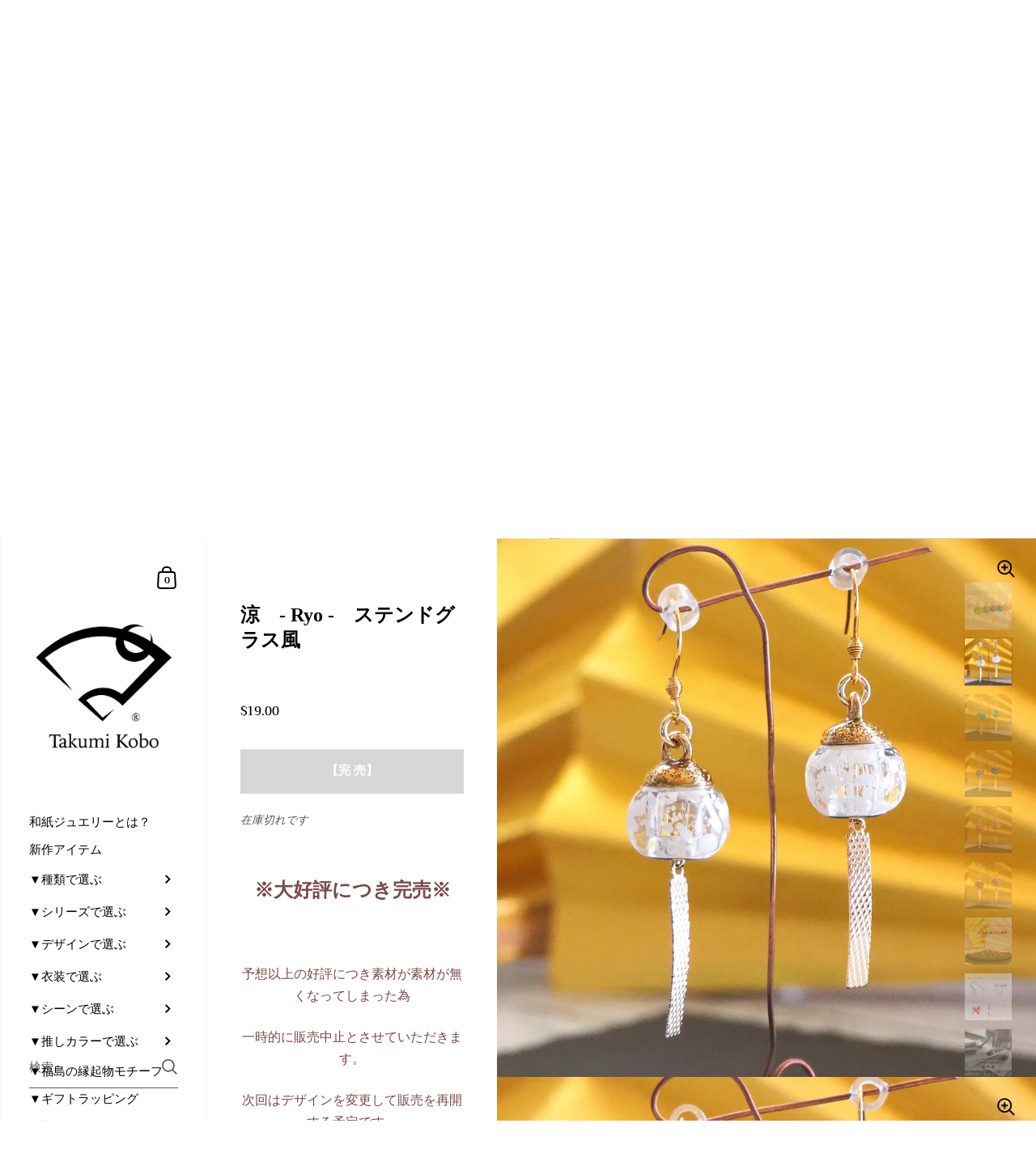

--- FILE ---
content_type: text/html; charset=utf-8
request_url: https://takumikobo-japan.com/ja-us/products/%E6%B6%BC-ryo-%E3%82%B9%E3%83%86%E3%83%B3%E3%83%89%E3%82%B0%E3%83%A9%E3%82%B9%E9%A2%A8
body_size: 47418
content:
<!doctype html>
<html class="no-js">
<head>
  <!-- Global site tag (gtag.js) - Google Ads: 360848753 -->
<script async src="https://www.googletagmanager.com/gtag/js?id=AW-360848753"></script>
<script>
  window.dataLayer = window.dataLayer || [];
  function gtag(){dataLayer.push(arguments);}
  gtag('js', new Date());

  gtag('config', 'AW-360848753');
</script>


	<meta charset="utf-8">
  <meta http-equiv="X-UA-Compatible" content="IE=edge,chrome=1">
  <meta name="viewport" content="width=device-width, initial-scale=1.0, height=device-height, minimum-scale=1.0, maximum-scale=1.0">

	
		<link rel="shortcut icon" href="//takumikobo-japan.com/cdn/shop/files/3_a59c75d7-bb0b-457b-81f1-c1ef3d28e08e_32x32.jpg?v=1663678461" type="image/png" />
	

	

	<title>
    
      小さなガラス風鈴アクセサリー　（ステンドグラス風）　陽の光で７色に輝く &ndash; 伝統和紙の扇屋本家「匠工房」 ～ Takumi-KOBO ～
    
  </title>

	
		<meta name="description" content="七色に輝くガラス風鈴アクセサリー。 ステンドグラスの様に光にかざすと七色に輝きが変化するガラス風鈴アクセサリー。">
	

	



  <meta property="og:type" content="product">
  <meta property="og:title" content="涼　- Ryo -　ステンドグラス風">

  
    <meta property="og:image" content="http://takumikobo-japan.com/cdn/shop/files/3d8f1eb1c61424091bd487f45e68ec6d_1024x.jpg?v=1714779200">
    <meta property="og:image:secure_url" content="https://takumikobo-japan.com/cdn/shop/files/3d8f1eb1c61424091bd487f45e68ec6d_1024x.jpg?v=1714779200">
    <meta property="og:image:width" content="1024">
    <meta property="og:image:height" content="1024">
  
    <meta property="og:image" content="http://takumikobo-japan.com/cdn/shop/files/JPG_1024x.jpg?v=1714779200">
    <meta property="og:image:secure_url" content="https://takumikobo-japan.com/cdn/shop/files/JPG_1024x.jpg?v=1714779200">
    <meta property="og:image:width" content="1024">
    <meta property="og:image:height" content="1024">
  
    <meta property="og:image" content="http://takumikobo-japan.com/cdn/shop/files/JPG_ebec881c-12d4-4472-a2bf-24e4e7d15000_1024x.jpg?v=1714779200">
    <meta property="og:image:secure_url" content="https://takumikobo-japan.com/cdn/shop/files/JPG_ebec881c-12d4-4472-a2bf-24e4e7d15000_1024x.jpg?v=1714779200">
    <meta property="og:image:width" content="1024">
    <meta property="og:image:height" content="1024">
  

  <meta property="product:price:amount" content="19.00">
  <meta property="product:price:currency" content="USD">
  <meta property="product:availability" content="out of stock">




  <meta property="og:description" content="七色に輝くガラス風鈴アクセサリー。 ステンドグラスの様に光にかざすと七色に輝きが変化するガラス風鈴アクセサリー。">


<meta property="og:url" content="https://takumikobo-japan.com/ja-us/products/%e6%b6%bc-ryo-%e3%82%b9%e3%83%86%e3%83%b3%e3%83%89%e3%82%b0%e3%83%a9%e3%82%b9%e9%a2%a8">
<meta property="og:site_name" content="伝統和紙の扇屋本家「匠工房」 ～ Takumi-KOBO ～">



<meta name="twitter:card" content="summary">


  <meta name="twitter:title" content="涼　- Ryo -　ステンドグラス風">
  <meta name="twitter:description" content="※大好評につき完売※
 
予想以上の好評につき素材が素材が無くなってしまった為
一時的に販売中止とさせていただきます。
次回はデザインを変更して販売を再開する予定です。
ご迷惑をおかけしますが暫くお待ちくださいm(_ _)m 
 
 
「数量限定品」
七色に光るガラス風鈴アクセサリー
ステンドグラスの様に光にかすと七色に輝きが変化するガラス風鈴アクセサリー
 
■仕様：ピアス／イヤリング
※サージカルステンレス 
※スタッツ式ピアス、樹脂金具は推奨しておりません
※金具の仕様によりデザインイメージが多少画像と異なる場合が御座います
 
■サイズ：Small（小さい）
※風鈴部分：長さ4cm（金具を入れられると約5cm）／幅1.5cm
 
■注意：デザインや装飾品は予告なく更新される場合が御座います
※品質向上・デザイン改定の為、チャームの位置やデザインが変わる場合が御座います。
 
■色 味：プルダウンよりご希望の色味をお選び下さい
（画像色：５色）
※注意：ガラスの色味は画像と異なる場合がございます。どれも一点ものの絵柄となりますので予めご了承の上ご購入願います。
①白系　White
②緑系　Green
③青系　Blue
④赤ピンク　 Red &amp;amp; Pink
⑤紫系　Purple
 
■重量：Sサイズ 約８ｇ（片耳：４ｇ以下）  
 
■素 材：ガラス／真鍮 他
※風鈴部分＝ガラス
※装飾品＝真鍮等
※ 耳に触れる 部分の金具はステンレス製又は真鍮（ニッケルフリーメッキ加工済み）金具です
 
■梱包サイズ：クリアBOX入り（10g）／7.2×7.2×2.5cm
 
■ギフトラッピング
※ギフトラッピングをご希望の場合は、別途ギフトラッピングを追加ご購入ください
 
■送料について
※送料は基本無料です（日本国内／追跡無し）
※ただし、数量・重量に伴い変動いたしますので詳しくはコチラをご参照ください。
 
■注意事項
（１）デザインや装飾品は予告なく更新される場合が御座います
※品質向上・デザイン改定の為、チャームの位置やデザインが変わる場合が御座います。最新デザインにてお送りいたしますので予めご了承の上ご購入下さい。
※デザインが変更されたものは、製作前にご連絡いたしますので「会員登録・メールアドレス登録」をお願いいたします。
※メールアドレスのご登録が無い場合等、ご連絡が取れない時は当店に一任頂き製作＆発送させて頂くか、またはご注文をキャンセルさせて頂く場合が御座いますので予めご了承頂き必ずメールアドレスのご登録をお願い致します。
 
（２）商品ページに最後に記載が御座います「納期・注意事項・ギフトラッピング・無料保証」を必ずご確認の上ご注文をお願い申し上げます。">
  <meta name="twitter:image" content="https://takumikobo-japan.com/cdn/shop/files/3d8f1eb1c61424091bd487f45e68ec6d_600x600_crop_center.jpg?v=1714779200">

  
  <script type="application/ld+json">
  {
    "@context": "http://schema.org",
    "@type": "Product",
    "offers": [{
          "@type": "Offer",
          "name": "A.フック式ピアス \/ ①白　White",
          "availability":"https://schema.org/OutOfStock",
          "price": 19.0,
          "priceCurrency": "USD",
          "priceValidUntil": "2026-02-10","sku": "4580656660378","url": "/ja-us/products/%E6%B6%BC-ryo-%E3%82%B9%E3%83%86%E3%83%B3%E3%83%89%E3%82%B0%E3%83%A9%E3%82%B9%E9%A2%A8/ja-us/products/%E6%B6%BC-ryo-%E3%82%B9%E3%83%86%E3%83%B3%E3%83%89%E3%82%B0%E3%83%A9%E3%82%B9%E9%A2%A8?variant=42855562674365"
        },
{
          "@type": "Offer",
          "name": "A.フック式ピアス \/ ②緑　Green",
          "availability":"https://schema.org/OutOfStock",
          "price": 19.0,
          "priceCurrency": "USD",
          "priceValidUntil": "2026-02-10","sku": "4580656660378","url": "/ja-us/products/%E6%B6%BC-ryo-%E3%82%B9%E3%83%86%E3%83%B3%E3%83%89%E3%82%B0%E3%83%A9%E3%82%B9%E9%A2%A8/ja-us/products/%E6%B6%BC-ryo-%E3%82%B9%E3%83%86%E3%83%B3%E3%83%89%E3%82%B0%E3%83%A9%E3%82%B9%E9%A2%A8?variant=42855562707133"
        },
{
          "@type": "Offer",
          "name": "A.フック式ピアス \/ ③青　Blue",
          "availability":"https://schema.org/OutOfStock",
          "price": 19.0,
          "priceCurrency": "USD",
          "priceValidUntil": "2026-02-10","sku": "4580656660378","url": "/ja-us/products/%E6%B6%BC-ryo-%E3%82%B9%E3%83%86%E3%83%B3%E3%83%89%E3%82%B0%E3%83%A9%E3%82%B9%E9%A2%A8/ja-us/products/%E6%B6%BC-ryo-%E3%82%B9%E3%83%86%E3%83%B3%E3%83%89%E3%82%B0%E3%83%A9%E3%82%B9%E9%A2%A8?variant=42855608189117"
        },
{
          "@type": "Offer",
          "name": "A.フック式ピアス \/ ④赤\u0026ピンク　Red \u0026Pink",
          "availability":"https://schema.org/OutOfStock",
          "price": 19.0,
          "priceCurrency": "USD",
          "priceValidUntil": "2026-02-10","sku": "4580656660378","url": "/ja-us/products/%E6%B6%BC-ryo-%E3%82%B9%E3%83%86%E3%83%B3%E3%83%89%E3%82%B0%E3%83%A9%E3%82%B9%E9%A2%A8/ja-us/products/%E6%B6%BC-ryo-%E3%82%B9%E3%83%86%E3%83%B3%E3%83%89%E3%82%B0%E3%83%A9%E3%82%B9%E9%A2%A8?variant=42855608221885"
        },
{
          "@type": "Offer",
          "name": "A.フック式ピアス \/ ⑤紫　Purple",
          "availability":"https://schema.org/OutOfStock",
          "price": 19.0,
          "priceCurrency": "USD",
          "priceValidUntil": "2026-02-10","sku": "4580656660378","url": "/ja-us/products/%E6%B6%BC-ryo-%E3%82%B9%E3%83%86%E3%83%B3%E3%83%89%E3%82%B0%E3%83%A9%E3%82%B9%E9%A2%A8/ja-us/products/%E6%B6%BC-ryo-%E3%82%B9%E3%83%86%E3%83%B3%E3%83%89%E3%82%B0%E3%83%A9%E3%82%B9%E9%A2%A8?variant=42855608254653"
        },
{
          "@type": "Offer",
          "name": "B.ネジ式イヤリング \/ ①白　White",
          "availability":"https://schema.org/OutOfStock",
          "price": 19.0,
          "priceCurrency": "USD",
          "priceValidUntil": "2026-02-10","sku": "4580656660378","url": "/ja-us/products/%E6%B6%BC-ryo-%E3%82%B9%E3%83%86%E3%83%B3%E3%83%89%E3%82%B0%E3%83%A9%E3%82%B9%E9%A2%A8/ja-us/products/%E6%B6%BC-ryo-%E3%82%B9%E3%83%86%E3%83%B3%E3%83%89%E3%82%B0%E3%83%A9%E3%82%B9%E9%A2%A8?variant=42855562838205"
        },
{
          "@type": "Offer",
          "name": "B.ネジ式イヤリング \/ ②緑　Green",
          "availability":"https://schema.org/OutOfStock",
          "price": 19.0,
          "priceCurrency": "USD",
          "priceValidUntil": "2026-02-10","sku": "4580656660378","url": "/ja-us/products/%E6%B6%BC-ryo-%E3%82%B9%E3%83%86%E3%83%B3%E3%83%89%E3%82%B0%E3%83%A9%E3%82%B9%E9%A2%A8/ja-us/products/%E6%B6%BC-ryo-%E3%82%B9%E3%83%86%E3%83%B3%E3%83%89%E3%82%B0%E3%83%A9%E3%82%B9%E9%A2%A8?variant=42855562870973"
        },
{
          "@type": "Offer",
          "name": "B.ネジ式イヤリング \/ ③青　Blue",
          "availability":"https://schema.org/OutOfStock",
          "price": 19.0,
          "priceCurrency": "USD",
          "priceValidUntil": "2026-02-10","sku": "4580656660378","url": "/ja-us/products/%E6%B6%BC-ryo-%E3%82%B9%E3%83%86%E3%83%B3%E3%83%89%E3%82%B0%E3%83%A9%E3%82%B9%E9%A2%A8/ja-us/products/%E6%B6%BC-ryo-%E3%82%B9%E3%83%86%E3%83%B3%E3%83%89%E3%82%B0%E3%83%A9%E3%82%B9%E9%A2%A8?variant=42855608287421"
        },
{
          "@type": "Offer",
          "name": "B.ネジ式イヤリング \/ ④赤\u0026ピンク　Red \u0026Pink",
          "availability":"https://schema.org/OutOfStock",
          "price": 19.0,
          "priceCurrency": "USD",
          "priceValidUntil": "2026-02-10","sku": "4580656660378","url": "/ja-us/products/%E6%B6%BC-ryo-%E3%82%B9%E3%83%86%E3%83%B3%E3%83%89%E3%82%B0%E3%83%A9%E3%82%B9%E9%A2%A8/ja-us/products/%E6%B6%BC-ryo-%E3%82%B9%E3%83%86%E3%83%B3%E3%83%89%E3%82%B0%E3%83%A9%E3%82%B9%E9%A2%A8?variant=42855608320189"
        },
{
          "@type": "Offer",
          "name": "B.ネジ式イヤリング \/ ⑤紫　Purple",
          "availability":"https://schema.org/OutOfStock",
          "price": 19.0,
          "priceCurrency": "USD",
          "priceValidUntil": "2026-02-10","sku": "4580656660378","url": "/ja-us/products/%E6%B6%BC-ryo-%E3%82%B9%E3%83%86%E3%83%B3%E3%83%89%E3%82%B0%E3%83%A9%E3%82%B9%E9%A2%A8/ja-us/products/%E6%B6%BC-ryo-%E3%82%B9%E3%83%86%E3%83%B3%E3%83%89%E3%82%B0%E3%83%A9%E3%82%B9%E9%A2%A8?variant=42855608352957"
        }
],
      "mpn": "JAN",
      "productId": "JAN",
    "brand": {
      "name": "伝統和紙の扇屋本家「匠工房」 ～ Takumi-KOBO ～"
    },
    "name": "涼　- Ryo -　ステンドグラス風",
    "description": "※大好評につき完売※\n \n予想以上の好評につき素材が素材が無くなってしまった為\n一時的に販売中止とさせていただきます。\n次回はデザインを変更して販売を再開する予定です。\nご迷惑をおかけしますが暫くお待ちくださいm(_ _)m \n \n \n「数量限定品」\n七色に光るガラス風鈴アクセサリー\nステンドグラスの様に光にかすと七色に輝きが変化するガラス風鈴アクセサリー\n \n■仕様：ピアス／イヤリング\n※サージカルステンレス \n※スタッツ式ピアス、樹脂金具は推奨しておりません\n※金具の仕様によりデザインイメージが多少画像と異なる場合が御座います\n \n■サイズ：Small（小さい）\n※風鈴部分：長さ4cm（金具を入れられると約5cm）／幅1.5cm\n \n■注意：デザインや装飾品は予告なく更新される場合が御座います\n※品質向上・デザイン改定の為、チャームの位置やデザインが変わる場合が御座います。\n \n■色 味：プルダウンよりご希望の色味をお選び下さい\n（画像色：５色）\n※注意：ガラスの色味は画像と異なる場合がございます。どれも一点ものの絵柄となりますので予めご了承の上ご購入願います。\n①白系　White\n②緑系　Green\n③青系　Blue\n④赤ピンク　 Red \u0026amp; Pink\n⑤紫系　Purple\n \n■重量：Sサイズ 約８ｇ（片耳：４ｇ以下）  \n \n■素 材：ガラス／真鍮 他\n※風鈴部分＝ガラス\n※装飾品＝真鍮等\n※ 耳に触れる 部分の金具はステンレス製又は真鍮（ニッケルフリーメッキ加工済み）金具です\n \n■梱包サイズ：クリアBOX入り（10g）／7.2×7.2×2.5cm\n \n■ギフトラッピング\n※ギフトラッピングをご希望の場合は、別途ギフトラッピングを追加ご購入ください\n \n■送料について\n※送料は基本無料です（日本国内／追跡無し）\n※ただし、数量・重量に伴い変動いたしますので詳しくはコチラをご参照ください。\n \n■注意事項\n（１）デザインや装飾品は予告なく更新される場合が御座います\n※品質向上・デザイン改定の為、チャームの位置やデザインが変わる場合が御座います。最新デザインにてお送りいたしますので予めご了承の上ご購入下さい。\n※デザインが変更されたものは、製作前にご連絡いたしますので「会員登録・メールアドレス登録」をお願いいたします。\n※メールアドレスのご登録が無い場合等、ご連絡が取れない時は当店に一任頂き製作＆発送させて頂くか、またはご注文をキャンセルさせて頂く場合が御座いますので予めご了承頂き必ずメールアドレスのご登録をお願い致します。\n \n（２）商品ページに最後に記載が御座います「納期・注意事項・ギフトラッピング・無料保証」を必ずご確認の上ご注文をお願い申し上げます。",
    "category": "ピアス・イヤリング",
    "url": "/ja-us/products/%E6%B6%BC-ryo-%E3%82%B9%E3%83%86%E3%83%B3%E3%83%89%E3%82%B0%E3%83%A9%E3%82%B9%E9%A2%A8/ja-us/products/%E6%B6%BC-ryo-%E3%82%B9%E3%83%86%E3%83%B3%E3%83%89%E3%82%B0%E3%83%A9%E3%82%B9%E9%A2%A8",
    "sku": "4580656660378",
    "image": {
      "@type": "ImageObject",
      "url": "https://takumikobo-japan.com/cdn/shop/files/3d8f1eb1c61424091bd487f45e68ec6d_1024x.jpg?v=1714779200",
      "image": "https://takumikobo-japan.com/cdn/shop/files/3d8f1eb1c61424091bd487f45e68ec6d_1024x.jpg?v=1714779200",
      "name": "涼　- Ryo -　ステンドグラス風",
      "width": "1024",
      "height": "1024"
    }
  }
  </script>



  <script type="application/ld+json">
  {
    "@context": "http://schema.org",
    "@type": "BreadcrumbList",
  "itemListElement": [{
      "@type": "ListItem",
      "position": 1,
      "name": "Translation missing: ja.general.breadcrumb.home",
      "item": "https://takumikobo-japan.com"
    },{
          "@type": "ListItem",
          "position": 2,
          "name": "涼　- Ryo -　ステンドグラス風",
          "item": "https://takumikobo-japan.com/ja-us/products/%E6%B6%BC-ryo-%E3%82%B9%E3%83%86%E3%83%B3%E3%83%89%E3%82%B0%E3%83%A9%E3%82%B9%E9%A2%A8"
        }]
  }
  </script>



  <script type="application/ld+json">
  {
    "@context": "http://schema.org",
    "@type" : "Organization",
  "name" : "伝統和紙の扇屋本家「匠工房」 ～ Takumi-KOBO ～",
  "url" : "https://takumikobo-japan.com",
  "potentialAction": {
    "@type": "SearchAction",
    "target": "/ja-us/search?q={search_term}",
    "query-input": "required name=search_term"
  }
  }
  </script>


	<link rel="canonical" href="https://takumikobo-japan.com/ja-us/products/%e6%b6%bc-ryo-%e3%82%b9%e3%83%86%e3%83%b3%e3%83%89%e3%82%b0%e3%83%a9%e3%82%b9%e9%a2%a8">

  <link rel="preload" as="style" href="//takumikobo-japan.com/cdn/shop/t/4/assets/theme.css?v=8766467893030962581601865787">
  <link rel="preload" as="script" href="//takumikobo-japan.com/cdn/shop/t/4/assets/theme.min.js?v=123867452795520316611601865788">

  <link rel="preconnect" href="https://cdn.shopify.com">
  <link rel="preconnect" href="https://fonts.shopifycdn.com">
  <link rel="dns-prefetch" href="https://productreviews.shopifycdn.com">

  <link rel="preload" href="//takumikobo-japan.com/cdn/fonts/fraunces/fraunces_n6.69791a9f00600e5a1e56a6f64efc9d10a28b9c92.woff2" as="font" type="font/woff2" crossorigin><link rel="preload" href="//takumikobo-japan.com/cdn/fonts/trirong/trirong_n4.46b40419aaa69bf77077c3108d75dad5a0318d4b.woff2" as="font" type="font/woff2" crossorigin><style type="text/css">pa ma ce faci 86.97
@font-face {
  font-family: Fraunces;
  font-weight: 600;
  font-style: normal;
  font-display: swap;
  src: url("//takumikobo-japan.com/cdn/fonts/fraunces/fraunces_n6.69791a9f00600e5a1e56a6f64efc9d10a28b9c92.woff2") format("woff2"),
       url("//takumikobo-japan.com/cdn/fonts/fraunces/fraunces_n6.e87d336d46d99db17df56f1dc77d222effffa1f3.woff") format("woff");
}


  @font-face {
  font-family: Trirong;
  font-weight: 400;
  font-style: normal;
  font-display: swap;
  src: url("//takumikobo-japan.com/cdn/fonts/trirong/trirong_n4.46b40419aaa69bf77077c3108d75dad5a0318d4b.woff2") format("woff2"),
       url("//takumikobo-japan.com/cdn/fonts/trirong/trirong_n4.97753898e63cd7e164ad614681eba2c7fe577190.woff") format("woff");
}

@font-face {
  font-family: Trirong;
  font-weight: 500;
  font-style: normal;
  font-display: swap;
  src: url("//takumikobo-japan.com/cdn/fonts/trirong/trirong_n5.506bdf240f4562a3b401e78053b032372d3f924b.woff2") format("woff2"),
       url("//takumikobo-japan.com/cdn/fonts/trirong/trirong_n5.eb63b003519ac2925d281b351c1760d19c9d9503.woff") format("woff");
}

@font-face {
  font-family: Trirong;
  font-weight: 600;
  font-style: normal;
  font-display: swap;
  src: url("//takumikobo-japan.com/cdn/fonts/trirong/trirong_n6.019238867f9a0be9d8d427411a7b3832dad0241c.woff2") format("woff2"),
       url("//takumikobo-japan.com/cdn/fonts/trirong/trirong_n6.57526a202ddaf324e4ddaa94a3000f8574426907.woff") format("woff");
}

@font-face {
  font-family: Trirong;
  font-weight: 700;
  font-style: normal;
  font-display: swap;
  src: url("//takumikobo-japan.com/cdn/fonts/trirong/trirong_n7.a33ed6536f9a7c6d7a9d0b52e1e13fd44f544eff.woff2") format("woff2"),
       url("//takumikobo-japan.com/cdn/fonts/trirong/trirong_n7.cdb88d0f8e5c427b393745c8cdeb8bc085cbacff.woff") format("woff");
}

@font-face {
  font-family: Trirong;
  font-weight: 400;
  font-style: italic;
  font-display: swap;
  src: url("//takumikobo-japan.com/cdn/fonts/trirong/trirong_i4.e8fb1b74a83a452c3d16f162180a83bc0894e8aa.woff2") format("woff2"),
       url("//takumikobo-japan.com/cdn/fonts/trirong/trirong_i4.2148544c556c13305d638bd776b71d589f726b3e.woff") format("woff");
}

@font-face {
  font-family: Trirong;
  font-weight: 700;
  font-style: italic;
  font-display: swap;
  src: url("//takumikobo-japan.com/cdn/fonts/trirong/trirong_i7.0a12b233073555ab8fbb6a4daaa950731de27544.woff2") format("woff2"),
       url("//takumikobo-japan.com/cdn/fonts/trirong/trirong_i7.3425495581434e8c758c3f19251e34b0b1f89e77.woff") format("woff");
}

:root {

    /* Color variables - SIDEBAR */

    --color-sidebar-bg: 255, 255, 255;
    --color-sidebar-bg-darken: 245, 245, 245;
    --color-sidebar-bg-darken-alt: 245, 245, 245;
    --color-sidebar-bg-lighten: 255, 255, 255;
    --color-sidebar-bg-lighten-alt: 255, 255, 255;

    --color-sidebar-txt: 0, 0, 0;
    --color-sidebar-txt-foreground: 255, 255, 255;
    --color-sidebar-txt-lighten-alt: 168, 168, 168;

    --color-sidebar-accent: 255, 0, 0;
    --color-sidebar-accent-foreground: 255, 255, 255;

    /* Color variables - BODY */

    --color-body-bg: 255, 255, 255;
    --color-body-bg-darken: 245, 245, 245;
    --color-body-bg-darken-alt: 235, 235, 235;

    --color-body-txt: 0, 0, 0;
    --color-body-txt-lighten: 168, 168, 168;
    --color-body-txt-foreground: 255, 255, 255;

    --color-body-accent: 251, 17, 17;
    --color-body-accent-foreground: 255, 255, 255;

    /* Color variables - FOOTER */

    --color-footer-bg: 95, 92, 92;
    --color-footer-bg-lighten: 105, 102, 102;
    --color-footer-bg-lighten-alt: 116, 112, 112;
    --color-footer-txt: 255, 255, 255;
    --color-footer-accent: 255, 222, 121;

    /* Color variables - GRID */

    --color-grid-bg: 0, 0, 0;
    --color-grid-text: 255, 255, 255;

    /* Font variables */

    --base-headings-size: 24;
    --base-headings-size-alt: 32;
    --base-body-size: 16;
    --base-body-size-alt: 15;

    --font-stack-headings: Fraunces, serif;
    --font-weight-headings: 600;
    --font-style-headings: normal;

    --font-stack-body: Trirong, serif;
    --font-weight-body: 400;
    --font-style-body: normal;--font-weight-body-medium: 500;--font-weight-body-semibold: 600;

    --font-weight-body-bold: 700;

  }

</style>

  <link rel="stylesheet" href="//takumikobo-japan.com/cdn/shop/t/4/assets/theme.css?v=8766467893030962581601865787">

	<script>window.performance && window.performance.mark && window.performance.mark('shopify.content_for_header.start');</script><meta name="google-site-verification" content="gqPBoJl6Pp2W_J5c-y0v-HqMpHOtQNEJhLbjBsD7Jw0">
<meta id="shopify-digital-wallet" name="shopify-digital-wallet" content="/45613744285/digital_wallets/dialog">
<meta name="shopify-checkout-api-token" content="6389f7ece81d1b86cc0c9c7a8c9c7a7c">
<meta id="in-context-paypal-metadata" data-shop-id="45613744285" data-venmo-supported="false" data-environment="production" data-locale="ja_JP" data-paypal-v4="true" data-currency="USD">
<link rel="alternate" hreflang="x-default" href="https://takumikobo-japan.com/products/%E6%B6%BC-ryo-%E3%82%B9%E3%83%86%E3%83%B3%E3%83%89%E3%82%B0%E3%83%A9%E3%82%B9%E9%A2%A8">
<link rel="alternate" hreflang="ja" href="https://takumikobo-japan.com/products/%E6%B6%BC-ryo-%E3%82%B9%E3%83%86%E3%83%B3%E3%83%89%E3%82%B0%E3%83%A9%E3%82%B9%E9%A2%A8">
<link rel="alternate" hreflang="en" href="https://takumikobo-japan.com/en/products/ryo-stained-glass-style">
<link rel="alternate" hreflang="ja-CN" href="https://takumikobo-japan.com/ja-cn/products/%E6%B6%BC-ryo-%E3%82%B9%E3%83%86%E3%83%B3%E3%83%89%E3%82%B0%E3%83%A9%E3%82%B9%E9%A2%A8">
<link rel="alternate" hreflang="ja-US" href="https://takumikobo-japan.com/ja-us/products/%E6%B6%BC-ryo-%E3%82%B9%E3%83%86%E3%83%B3%E3%83%89%E3%82%B0%E3%83%A9%E3%82%B9%E9%A2%A8">
<link rel="alternate" hreflang="en-US" href="https://takumikobo-japan.com/en-us/products/ryo-stained-glass-style">
<link rel="alternate" hreflang="ja-HK" href="https://takumikobo-japan.com/ja-hk/products/%E6%B6%BC-ryo-%E3%82%B9%E3%83%86%E3%83%B3%E3%83%89%E3%82%B0%E3%83%A9%E3%82%B9%E9%A2%A8">
<link rel="alternate" hreflang="ja-GB" href="https://takumikobo-japan.com/ja-gb/products/%E6%B6%BC-ryo-%E3%82%B9%E3%83%86%E3%83%B3%E3%83%89%E3%82%B0%E3%83%A9%E3%82%B9%E9%A2%A8">
<link rel="alternate" hreflang="ja-FR" href="https://takumikobo-japan.com/ja-fr/products/%E6%B6%BC-ryo-%E3%82%B9%E3%83%86%E3%83%B3%E3%83%89%E3%82%B0%E3%83%A9%E3%82%B9%E9%A2%A8">
<link rel="alternate" hreflang="ja-AU" href="https://takumikobo-japan.com/ja-au/products/%E6%B6%BC-ryo-%E3%82%B9%E3%83%86%E3%83%B3%E3%83%89%E3%82%B0%E3%83%A9%E3%82%B9%E9%A2%A8">
<link rel="alternate" hreflang="ja-CA" href="https://takumikobo-japan.com/ja-ca/products/%E6%B6%BC-ryo-%E3%82%B9%E3%83%86%E3%83%B3%E3%83%89%E3%82%B0%E3%83%A9%E3%82%B9%E9%A2%A8">
<link rel="alternate" hreflang="ja-TW" href="https://takumikobo-japan.com/ja-tw/products/%E6%B6%BC-ryo-%E3%82%B9%E3%83%86%E3%83%B3%E3%83%89%E3%82%B0%E3%83%A9%E3%82%B9%E9%A2%A8">
<link rel="alternate" hreflang="ja-KR" href="https://takumikobo-japan.com/ja-kr/products/%E6%B6%BC-ryo-%E3%82%B9%E3%83%86%E3%83%B3%E3%83%89%E3%82%B0%E3%83%A9%E3%82%B9%E9%A2%A8">
<link rel="alternate" type="application/json+oembed" href="https://takumikobo-japan.com/ja-us/products/%e6%b6%bc-ryo-%e3%82%b9%e3%83%86%e3%83%b3%e3%83%89%e3%82%b0%e3%83%a9%e3%82%b9%e9%a2%a8.oembed">
<script async="async" src="/checkouts/internal/preloads.js?locale=ja-US"></script>
<link rel="preconnect" href="https://shop.app" crossorigin="anonymous">
<script async="async" src="https://shop.app/checkouts/internal/preloads.js?locale=ja-US&shop_id=45613744285" crossorigin="anonymous"></script>
<script id="apple-pay-shop-capabilities" type="application/json">{"shopId":45613744285,"countryCode":"JP","currencyCode":"USD","merchantCapabilities":["supports3DS"],"merchantId":"gid:\/\/shopify\/Shop\/45613744285","merchantName":"伝統和紙の扇屋本家「匠工房」 ～ Takumi-KOBO ～","requiredBillingContactFields":["postalAddress","email","phone"],"requiredShippingContactFields":["postalAddress","email","phone"],"shippingType":"shipping","supportedNetworks":["visa","masterCard","amex"],"total":{"type":"pending","label":"伝統和紙の扇屋本家「匠工房」 ～ Takumi-KOBO ～","amount":"1.00"},"shopifyPaymentsEnabled":true,"supportsSubscriptions":true}</script>
<script id="shopify-features" type="application/json">{"accessToken":"6389f7ece81d1b86cc0c9c7a8c9c7a7c","betas":["rich-media-storefront-analytics"],"domain":"takumikobo-japan.com","predictiveSearch":false,"shopId":45613744285,"locale":"ja"}</script>
<script>var Shopify = Shopify || {};
Shopify.shop = "takumi-kobo.myshopify.com";
Shopify.locale = "ja";
Shopify.currency = {"active":"USD","rate":"0.006590679"};
Shopify.country = "US";
Shopify.theme = {"name":"Kingdom","id":113483382941,"schema_name":"Kingdom","schema_version":"3.5.0","theme_store_id":725,"role":"main"};
Shopify.theme.handle = "null";
Shopify.theme.style = {"id":null,"handle":null};
Shopify.cdnHost = "takumikobo-japan.com/cdn";
Shopify.routes = Shopify.routes || {};
Shopify.routes.root = "/ja-us/";</script>
<script type="module">!function(o){(o.Shopify=o.Shopify||{}).modules=!0}(window);</script>
<script>!function(o){function n(){var o=[];function n(){o.push(Array.prototype.slice.apply(arguments))}return n.q=o,n}var t=o.Shopify=o.Shopify||{};t.loadFeatures=n(),t.autoloadFeatures=n()}(window);</script>
<script>
  window.ShopifyPay = window.ShopifyPay || {};
  window.ShopifyPay.apiHost = "shop.app\/pay";
  window.ShopifyPay.redirectState = null;
</script>
<script id="shop-js-analytics" type="application/json">{"pageType":"product"}</script>
<script defer="defer" async type="module" src="//takumikobo-japan.com/cdn/shopifycloud/shop-js/modules/v2/client.init-shop-cart-sync_CSE-8ASR.ja.esm.js"></script>
<script defer="defer" async type="module" src="//takumikobo-japan.com/cdn/shopifycloud/shop-js/modules/v2/chunk.common_DDD8GOhs.esm.js"></script>
<script defer="defer" async type="module" src="//takumikobo-japan.com/cdn/shopifycloud/shop-js/modules/v2/chunk.modal_B6JNj9sU.esm.js"></script>
<script type="module">
  await import("//takumikobo-japan.com/cdn/shopifycloud/shop-js/modules/v2/client.init-shop-cart-sync_CSE-8ASR.ja.esm.js");
await import("//takumikobo-japan.com/cdn/shopifycloud/shop-js/modules/v2/chunk.common_DDD8GOhs.esm.js");
await import("//takumikobo-japan.com/cdn/shopifycloud/shop-js/modules/v2/chunk.modal_B6JNj9sU.esm.js");

  window.Shopify.SignInWithShop?.initShopCartSync?.({"fedCMEnabled":true,"windoidEnabled":true});

</script>
<script>
  window.Shopify = window.Shopify || {};
  if (!window.Shopify.featureAssets) window.Shopify.featureAssets = {};
  window.Shopify.featureAssets['shop-js'] = {"shop-cart-sync":["modules/v2/client.shop-cart-sync_BCoLmxl3.ja.esm.js","modules/v2/chunk.common_DDD8GOhs.esm.js","modules/v2/chunk.modal_B6JNj9sU.esm.js"],"init-fed-cm":["modules/v2/client.init-fed-cm_BUzkuSqB.ja.esm.js","modules/v2/chunk.common_DDD8GOhs.esm.js","modules/v2/chunk.modal_B6JNj9sU.esm.js"],"init-shop-email-lookup-coordinator":["modules/v2/client.init-shop-email-lookup-coordinator_BW32axq4.ja.esm.js","modules/v2/chunk.common_DDD8GOhs.esm.js","modules/v2/chunk.modal_B6JNj9sU.esm.js"],"init-windoid":["modules/v2/client.init-windoid_BvNGLRkF.ja.esm.js","modules/v2/chunk.common_DDD8GOhs.esm.js","modules/v2/chunk.modal_B6JNj9sU.esm.js"],"shop-button":["modules/v2/client.shop-button_CH0XKSrs.ja.esm.js","modules/v2/chunk.common_DDD8GOhs.esm.js","modules/v2/chunk.modal_B6JNj9sU.esm.js"],"shop-cash-offers":["modules/v2/client.shop-cash-offers_DjoQtMHe.ja.esm.js","modules/v2/chunk.common_DDD8GOhs.esm.js","modules/v2/chunk.modal_B6JNj9sU.esm.js"],"shop-toast-manager":["modules/v2/client.shop-toast-manager_B8NLGr5M.ja.esm.js","modules/v2/chunk.common_DDD8GOhs.esm.js","modules/v2/chunk.modal_B6JNj9sU.esm.js"],"init-shop-cart-sync":["modules/v2/client.init-shop-cart-sync_CSE-8ASR.ja.esm.js","modules/v2/chunk.common_DDD8GOhs.esm.js","modules/v2/chunk.modal_B6JNj9sU.esm.js"],"init-customer-accounts-sign-up":["modules/v2/client.init-customer-accounts-sign-up_C-LwrDE-.ja.esm.js","modules/v2/client.shop-login-button_D0X6bVTm.ja.esm.js","modules/v2/chunk.common_DDD8GOhs.esm.js","modules/v2/chunk.modal_B6JNj9sU.esm.js"],"pay-button":["modules/v2/client.pay-button_imCDqct4.ja.esm.js","modules/v2/chunk.common_DDD8GOhs.esm.js","modules/v2/chunk.modal_B6JNj9sU.esm.js"],"init-customer-accounts":["modules/v2/client.init-customer-accounts_CxIJyI-K.ja.esm.js","modules/v2/client.shop-login-button_D0X6bVTm.ja.esm.js","modules/v2/chunk.common_DDD8GOhs.esm.js","modules/v2/chunk.modal_B6JNj9sU.esm.js"],"avatar":["modules/v2/client.avatar_BTnouDA3.ja.esm.js"],"init-shop-for-new-customer-accounts":["modules/v2/client.init-shop-for-new-customer-accounts_DRBL7B82.ja.esm.js","modules/v2/client.shop-login-button_D0X6bVTm.ja.esm.js","modules/v2/chunk.common_DDD8GOhs.esm.js","modules/v2/chunk.modal_B6JNj9sU.esm.js"],"shop-follow-button":["modules/v2/client.shop-follow-button_D610YzXR.ja.esm.js","modules/v2/chunk.common_DDD8GOhs.esm.js","modules/v2/chunk.modal_B6JNj9sU.esm.js"],"checkout-modal":["modules/v2/client.checkout-modal_NhzDspE5.ja.esm.js","modules/v2/chunk.common_DDD8GOhs.esm.js","modules/v2/chunk.modal_B6JNj9sU.esm.js"],"shop-login-button":["modules/v2/client.shop-login-button_D0X6bVTm.ja.esm.js","modules/v2/chunk.common_DDD8GOhs.esm.js","modules/v2/chunk.modal_B6JNj9sU.esm.js"],"lead-capture":["modules/v2/client.lead-capture_pLpCOlEn.ja.esm.js","modules/v2/chunk.common_DDD8GOhs.esm.js","modules/v2/chunk.modal_B6JNj9sU.esm.js"],"shop-login":["modules/v2/client.shop-login_DiHM-Diw.ja.esm.js","modules/v2/chunk.common_DDD8GOhs.esm.js","modules/v2/chunk.modal_B6JNj9sU.esm.js"],"payment-terms":["modules/v2/client.payment-terms_BdLTgEH_.ja.esm.js","modules/v2/chunk.common_DDD8GOhs.esm.js","modules/v2/chunk.modal_B6JNj9sU.esm.js"]};
</script>
<script>(function() {
  var isLoaded = false;
  function asyncLoad() {
    if (isLoaded) return;
    isLoaded = true;
    var urls = ["https:\/\/loox.io\/widget\/VyZwKMzG15\/loox.1611211623077.js?shop=takumi-kobo.myshopify.com"];
    for (var i = 0; i < urls.length; i++) {
      var s = document.createElement('script');
      s.type = 'text/javascript';
      s.async = true;
      s.src = urls[i];
      var x = document.getElementsByTagName('script')[0];
      x.parentNode.insertBefore(s, x);
    }
  };
  if(window.attachEvent) {
    window.attachEvent('onload', asyncLoad);
  } else {
    window.addEventListener('load', asyncLoad, false);
  }
})();</script>
<script id="__st">var __st={"a":45613744285,"offset":32400,"reqid":"65fa2481-0626-454f-9421-801b70ed9d45-1769816925","pageurl":"takumikobo-japan.com\/ja-us\/products\/%E6%B6%BC-ryo-%E3%82%B9%E3%83%86%E3%83%B3%E3%83%89%E3%82%B0%E3%83%A9%E3%82%B9%E9%A2%A8","u":"2f2f9672096e","p":"product","rtyp":"product","rid":7481582321853};</script>
<script>window.ShopifyPaypalV4VisibilityTracking = true;</script>
<script id="captcha-bootstrap">!function(){'use strict';const t='contact',e='account',n='new_comment',o=[[t,t],['blogs',n],['comments',n],[t,'customer']],c=[[e,'customer_login'],[e,'guest_login'],[e,'recover_customer_password'],[e,'create_customer']],r=t=>t.map((([t,e])=>`form[action*='/${t}']:not([data-nocaptcha='true']) input[name='form_type'][value='${e}']`)).join(','),a=t=>()=>t?[...document.querySelectorAll(t)].map((t=>t.form)):[];function s(){const t=[...o],e=r(t);return a(e)}const i='password',u='form_key',d=['recaptcha-v3-token','g-recaptcha-response','h-captcha-response',i],f=()=>{try{return window.sessionStorage}catch{return}},m='__shopify_v',_=t=>t.elements[u];function p(t,e,n=!1){try{const o=window.sessionStorage,c=JSON.parse(o.getItem(e)),{data:r}=function(t){const{data:e,action:n}=t;return t[m]||n?{data:e,action:n}:{data:t,action:n}}(c);for(const[e,n]of Object.entries(r))t.elements[e]&&(t.elements[e].value=n);n&&o.removeItem(e)}catch(o){console.error('form repopulation failed',{error:o})}}const l='form_type',E='cptcha';function T(t){t.dataset[E]=!0}const w=window,h=w.document,L='Shopify',v='ce_forms',y='captcha';let A=!1;((t,e)=>{const n=(g='f06e6c50-85a8-45c8-87d0-21a2b65856fe',I='https://cdn.shopify.com/shopifycloud/storefront-forms-hcaptcha/ce_storefront_forms_captcha_hcaptcha.v1.5.2.iife.js',D={infoText:'hCaptchaによる保護',privacyText:'プライバシー',termsText:'利用規約'},(t,e,n)=>{const o=w[L][v],c=o.bindForm;if(c)return c(t,g,e,D).then(n);var r;o.q.push([[t,g,e,D],n]),r=I,A||(h.body.append(Object.assign(h.createElement('script'),{id:'captcha-provider',async:!0,src:r})),A=!0)});var g,I,D;w[L]=w[L]||{},w[L][v]=w[L][v]||{},w[L][v].q=[],w[L][y]=w[L][y]||{},w[L][y].protect=function(t,e){n(t,void 0,e),T(t)},Object.freeze(w[L][y]),function(t,e,n,w,h,L){const[v,y,A,g]=function(t,e,n){const i=e?o:[],u=t?c:[],d=[...i,...u],f=r(d),m=r(i),_=r(d.filter((([t,e])=>n.includes(e))));return[a(f),a(m),a(_),s()]}(w,h,L),I=t=>{const e=t.target;return e instanceof HTMLFormElement?e:e&&e.form},D=t=>v().includes(t);t.addEventListener('submit',(t=>{const e=I(t);if(!e)return;const n=D(e)&&!e.dataset.hcaptchaBound&&!e.dataset.recaptchaBound,o=_(e),c=g().includes(e)&&(!o||!o.value);(n||c)&&t.preventDefault(),c&&!n&&(function(t){try{if(!f())return;!function(t){const e=f();if(!e)return;const n=_(t);if(!n)return;const o=n.value;o&&e.removeItem(o)}(t);const e=Array.from(Array(32),(()=>Math.random().toString(36)[2])).join('');!function(t,e){_(t)||t.append(Object.assign(document.createElement('input'),{type:'hidden',name:u})),t.elements[u].value=e}(t,e),function(t,e){const n=f();if(!n)return;const o=[...t.querySelectorAll(`input[type='${i}']`)].map((({name:t})=>t)),c=[...d,...o],r={};for(const[a,s]of new FormData(t).entries())c.includes(a)||(r[a]=s);n.setItem(e,JSON.stringify({[m]:1,action:t.action,data:r}))}(t,e)}catch(e){console.error('failed to persist form',e)}}(e),e.submit())}));const S=(t,e)=>{t&&!t.dataset[E]&&(n(t,e.some((e=>e===t))),T(t))};for(const o of['focusin','change'])t.addEventListener(o,(t=>{const e=I(t);D(e)&&S(e,y())}));const B=e.get('form_key'),M=e.get(l),P=B&&M;t.addEventListener('DOMContentLoaded',(()=>{const t=y();if(P)for(const e of t)e.elements[l].value===M&&p(e,B);[...new Set([...A(),...v().filter((t=>'true'===t.dataset.shopifyCaptcha))])].forEach((e=>S(e,t)))}))}(h,new URLSearchParams(w.location.search),n,t,e,['guest_login'])})(!0,!0)}();</script>
<script integrity="sha256-4kQ18oKyAcykRKYeNunJcIwy7WH5gtpwJnB7kiuLZ1E=" data-source-attribution="shopify.loadfeatures" defer="defer" src="//takumikobo-japan.com/cdn/shopifycloud/storefront/assets/storefront/load_feature-a0a9edcb.js" crossorigin="anonymous"></script>
<script crossorigin="anonymous" defer="defer" src="//takumikobo-japan.com/cdn/shopifycloud/storefront/assets/shopify_pay/storefront-65b4c6d7.js?v=20250812"></script>
<script data-source-attribution="shopify.dynamic_checkout.dynamic.init">var Shopify=Shopify||{};Shopify.PaymentButton=Shopify.PaymentButton||{isStorefrontPortableWallets:!0,init:function(){window.Shopify.PaymentButton.init=function(){};var t=document.createElement("script");t.src="https://takumikobo-japan.com/cdn/shopifycloud/portable-wallets/latest/portable-wallets.ja.js",t.type="module",document.head.appendChild(t)}};
</script>
<script data-source-attribution="shopify.dynamic_checkout.buyer_consent">
  function portableWalletsHideBuyerConsent(e){var t=document.getElementById("shopify-buyer-consent"),n=document.getElementById("shopify-subscription-policy-button");t&&n&&(t.classList.add("hidden"),t.setAttribute("aria-hidden","true"),n.removeEventListener("click",e))}function portableWalletsShowBuyerConsent(e){var t=document.getElementById("shopify-buyer-consent"),n=document.getElementById("shopify-subscription-policy-button");t&&n&&(t.classList.remove("hidden"),t.removeAttribute("aria-hidden"),n.addEventListener("click",e))}window.Shopify?.PaymentButton&&(window.Shopify.PaymentButton.hideBuyerConsent=portableWalletsHideBuyerConsent,window.Shopify.PaymentButton.showBuyerConsent=portableWalletsShowBuyerConsent);
</script>
<script data-source-attribution="shopify.dynamic_checkout.cart.bootstrap">document.addEventListener("DOMContentLoaded",(function(){function t(){return document.querySelector("shopify-accelerated-checkout-cart, shopify-accelerated-checkout")}if(t())Shopify.PaymentButton.init();else{new MutationObserver((function(e,n){t()&&(Shopify.PaymentButton.init(),n.disconnect())})).observe(document.body,{childList:!0,subtree:!0})}}));
</script>
<link id="shopify-accelerated-checkout-styles" rel="stylesheet" media="screen" href="https://takumikobo-japan.com/cdn/shopifycloud/portable-wallets/latest/accelerated-checkout-backwards-compat.css" crossorigin="anonymous">
<style id="shopify-accelerated-checkout-cart">
        #shopify-buyer-consent {
  margin-top: 1em;
  display: inline-block;
  width: 100%;
}

#shopify-buyer-consent.hidden {
  display: none;
}

#shopify-subscription-policy-button {
  background: none;
  border: none;
  padding: 0;
  text-decoration: underline;
  font-size: inherit;
  cursor: pointer;
}

#shopify-subscription-policy-button::before {
  box-shadow: none;
}

      </style>

<script>window.performance && window.performance.mark && window.performance.mark('shopify.content_for_header.end');</script>

	<script src="//code.jquery.com/jquery-3.5.1.min.js" type="text/javascript"></script>
	
  

  <script type="text/javascript">

  	function lightOrDark(a){if(a.match(/^rgb/)){a=a.match(/^rgba?\((\d+),\s*(\d+),\s*(\d+)(?:,\s*(\d+(?:\.\d+)?))?\)$/);var b=a[1];var c=a[2];a=a[3]}else a=+("0x"+a.slice(1).replace(5>a.length&&/./g,"$&$&")),b=a>>16,c=a>>8&255,a&=255;return 140<Math.sqrt(.299*b*b+.587*c*c+.114*a*a)?"#000":"#fff"};

  	window.reorderSections = function() {
	    $(".with-gutter").removeClass("with-gutter");
	    $(".without-gutter").removeClass("without-gutter");
	    $(".content-section.gutter--on").each(function() {
	      $(this).parent().addClass("with-gutter");
	      if ( $(this).hasClass('parent-has-inner-padding') ) {
	      	$(this).parent().addClass('has-inner-padding');
	      }
	    });
	    $(".content-section.gutter--off").each(function() {
	      $(this).parent().addClass("without-gutter")
	    });
		};
		$(document).ready(function() {
		   window.reorderSections()
		});

  	2===performance.navigation.type&&location.reload(!0);
  </script>


	<script>var loox_global_hash = '1769500253159';</script><style>.loox-reviews-default { max-width: 1200px; margin: 0 auto; }.loox-rating .loox-icon { color:#fad13c; }
:root { --lxs-rating-icon-color: #fad13c; }</style>
<!-- BEGIN app block: shopify://apps/klaviyo-email-marketing-sms/blocks/klaviyo-onsite-embed/2632fe16-c075-4321-a88b-50b567f42507 -->












  <script async src="https://static.klaviyo.com/onsite/js/XyUwKX/klaviyo.js?company_id=XyUwKX"></script>
  <script>!function(){if(!window.klaviyo){window._klOnsite=window._klOnsite||[];try{window.klaviyo=new Proxy({},{get:function(n,i){return"push"===i?function(){var n;(n=window._klOnsite).push.apply(n,arguments)}:function(){for(var n=arguments.length,o=new Array(n),w=0;w<n;w++)o[w]=arguments[w];var t="function"==typeof o[o.length-1]?o.pop():void 0,e=new Promise((function(n){window._klOnsite.push([i].concat(o,[function(i){t&&t(i),n(i)}]))}));return e}}})}catch(n){window.klaviyo=window.klaviyo||[],window.klaviyo.push=function(){var n;(n=window._klOnsite).push.apply(n,arguments)}}}}();</script>

  
    <script id="viewed_product">
      if (item == null) {
        var _learnq = _learnq || [];

        var MetafieldReviews = null
        var MetafieldYotpoRating = null
        var MetafieldYotpoCount = null
        var MetafieldLooxRating = null
        var MetafieldLooxCount = null
        var okendoProduct = null
        var okendoProductReviewCount = null
        var okendoProductReviewAverageValue = null
        try {
          // The following fields are used for Customer Hub recently viewed in order to add reviews.
          // This information is not part of __kla_viewed. Instead, it is part of __kla_viewed_reviewed_items
          MetafieldReviews = {};
          MetafieldYotpoRating = null
          MetafieldYotpoCount = null
          MetafieldLooxRating = "5.0"
          MetafieldLooxCount = 3

          okendoProduct = null
          // If the okendo metafield is not legacy, it will error, which then requires the new json formatted data
          if (okendoProduct && 'error' in okendoProduct) {
            okendoProduct = null
          }
          okendoProductReviewCount = okendoProduct ? okendoProduct.reviewCount : null
          okendoProductReviewAverageValue = okendoProduct ? okendoProduct.reviewAverageValue : null
        } catch (error) {
          console.error('Error in Klaviyo onsite reviews tracking:', error);
        }

        var item = {
          Name: "涼　- Ryo -　ステンドグラス風",
          ProductID: 7481582321853,
          Categories: ["カラフル","ピアス・イヤリング","商品カタログ","夏アクセサリー","紫　Purple","緑　Green","赤　Red","青　Blue"],
          ImageURL: "https://takumikobo-japan.com/cdn/shop/files/3d8f1eb1c61424091bd487f45e68ec6d_grande.jpg?v=1714779200",
          URL: "https://takumikobo-japan.com/ja-us/products/%e6%b6%bc-ryo-%e3%82%b9%e3%83%86%e3%83%b3%e3%83%89%e3%82%b0%e3%83%a9%e3%82%b9%e9%a2%a8",
          Brand: "伝統和紙の扇屋本家「匠工房」 ～ Takumi-KOBO ～",
          Price: "$19.00",
          Value: "19.00",
          CompareAtPrice: "$0.00"
        };
        _learnq.push(['track', 'Viewed Product', item]);
        _learnq.push(['trackViewedItem', {
          Title: item.Name,
          ItemId: item.ProductID,
          Categories: item.Categories,
          ImageUrl: item.ImageURL,
          Url: item.URL,
          Metadata: {
            Brand: item.Brand,
            Price: item.Price,
            Value: item.Value,
            CompareAtPrice: item.CompareAtPrice
          },
          metafields:{
            reviews: MetafieldReviews,
            yotpo:{
              rating: MetafieldYotpoRating,
              count: MetafieldYotpoCount,
            },
            loox:{
              rating: MetafieldLooxRating,
              count: MetafieldLooxCount,
            },
            okendo: {
              rating: okendoProductReviewAverageValue,
              count: okendoProductReviewCount,
            }
          }
        }]);
      }
    </script>
  




  <script>
    window.klaviyoReviewsProductDesignMode = false
  </script>







<!-- END app block --><!-- BEGIN app block: shopify://apps/langshop/blocks/sdk/84899e01-2b29-42af-99d6-46d16daa2111 --><!-- BEGIN app snippet: config --><script type="text/javascript">
    /** Workaround for backward compatibility with old versions of localized themes */
    if (window.LangShopConfig && window.LangShopConfig.themeDynamics && window.LangShopConfig.themeDynamics.length) {
        themeDynamics = window.LangShopConfig.themeDynamics;
    } else {
        themeDynamics = [];
    }

    window.LangShopConfig = {
    "currentLanguage": "ja",
    "currentCurrency": "usd",
    "currentCountry": "US",
    "shopifyLocales": [{"code":"ja","name":"日本語","endonym_name":"日本語","rootUrl":"\/ja-us"},{"code":"en","name":"英語","endonym_name":"English","rootUrl":"\/en-us"}    ],
    "shopifyCountries": [{"code":"AZ","name":"アゼルバイジャン", "currency":"AZN"},{"code":"AF","name":"アフガニスタン", "currency":"AFN"},{"code":"US","name":"アメリカ合衆国", "currency":"USD"},{"code":"AE","name":"アラブ首長国連邦", "currency":"AED"},{"code":"YE","name":"イエメン", "currency":"YER"},{"code":"GB","name":"イギリス", "currency":"GBP"},{"code":"IL","name":"イスラエル", "currency":"ILS"},{"code":"IT","name":"イタリア", "currency":"EUR"},{"code":"IQ","name":"イラク", "currency":"JPY"},{"code":"IN","name":"インド", "currency":"INR"},{"code":"ID","name":"インドネシア", "currency":"IDR"},{"code":"UZ","name":"ウズベキスタン", "currency":"UZS"},{"code":"OM","name":"オマーン", "currency":"JPY"},{"code":"NL","name":"オランダ", "currency":"EUR"},{"code":"AU","name":"オーストラリア", "currency":"AUD"},{"code":"AT","name":"オーストリア", "currency":"EUR"},{"code":"KZ","name":"カザフスタン", "currency":"KZT"},{"code":"QA","name":"カタール", "currency":"QAR"},{"code":"CA","name":"カナダ", "currency":"CAD"},{"code":"KH","name":"カンボジア", "currency":"KHR"},{"code":"KG","name":"キルギス", "currency":"KGS"},{"code":"KW","name":"クウェート", "currency":"JPY"},{"code":"CX","name":"クリスマス島", "currency":"AUD"},{"code":"CC","name":"ココス(キーリング)諸島", "currency":"AUD"},{"code":"SA","name":"サウジアラビア", "currency":"SAR"},{"code":"SG","name":"シンガポール", "currency":"SGD"},{"code":"LK","name":"スリランカ", "currency":"LKR"},{"code":"TH","name":"タイ", "currency":"THB"},{"code":"TJ","name":"タジキスタン", "currency":"TJS"},{"code":"TM","name":"トルクメニスタン", "currency":"JPY"},{"code":"NP","name":"ネパール", "currency":"NPR"},{"code":"BD","name":"バングラデシュ", "currency":"BDT"},{"code":"BH","name":"バーレーン", "currency":"JPY"},{"code":"PK","name":"パキスタン", "currency":"PKR"},{"code":"PS","name":"パレスチナ自治区", "currency":"ILS"},{"code":"PH","name":"フィリピン", "currency":"PHP"},{"code":"FR","name":"フランス", "currency":"EUR"},{"code":"BN","name":"ブルネイ", "currency":"BND"},{"code":"BT","name":"ブータン", "currency":"JPY"},{"code":"VN","name":"ベトナム", "currency":"VND"},{"code":"MY","name":"マレーシア", "currency":"MYR"},{"code":"MM","name":"ミャンマー (ビルマ)", "currency":"MMK"},{"code":"MX","name":"メキシコ", "currency":"JPY"},{"code":"MV","name":"モルディブ", "currency":"MVR"},{"code":"MN","name":"モンゴル", "currency":"MNT"},{"code":"JO","name":"ヨルダン", "currency":"JPY"},{"code":"LA","name":"ラオス", "currency":"LAK"},{"code":"LB","name":"レバノン", "currency":"LBP"},{"code":"RU","name":"ロシア", "currency":"JPY"},{"code":"CN","name":"中国", "currency":"JPY"},{"code":"MO","name":"中華人民共和国マカオ特別行政区", "currency":"MOP"},{"code":"HK","name":"中華人民共和国香港特別行政区", "currency":"HKD"},{"code":"TW","name":"台湾", "currency":"TWD"},{"code":"JP","name":"日本", "currency":"JPY"},{"code":"IO","name":"英領インド洋地域", "currency":"USD"},{"code":"KR","name":"韓国", "currency":"KRW"}    ],
    "shopifyCurrencies": ["AED","AFN","AUD","AZN","BDT","BND","CAD","EUR","GBP","HKD","IDR","ILS","INR","JPY","KGS","KHR","KRW","KZT","LAK","LBP","LKR","MMK","MNT","MOP","MVR","MYR","NPR","PHP","PKR","QAR","SAR","SGD","THB","TJS","TWD","USD","UZS","VND","YER"],
    "originalLanguage": {"code":"ja","alias":null,"title":"Japanese","icon":null,"published":true,"active":false},
    "targetLanguages": [{"code":"en","alias":null,"title":"English","icon":null,"published":true,"active":true},{"code":"es","alias":null,"title":"Spanish","icon":null,"published":false,"active":false},{"code":"fr","alias":null,"title":"French","icon":null,"published":false,"active":false},{"code":"ko","alias":null,"title":"Korean","icon":null,"published":false,"active":false},{"code":"zh-CN","alias":null,"title":"Chinese (China)","icon":null,"published":false,"active":false}],
    "languagesSwitchers": [{"id":2935590,"title":null,"type":"dropdown","status":"admin-only","display":"all","position":"bottom-right","offset":"10px","shortTitles":false,"isolateStyles":true,"icons":"rounded","sprite":"flags","defaultStyles":true,"devices":{"mobile":{"visible":true,"minWidth":null,"maxWidth":{"value":480,"dimension":"px"}},"tablet":{"visible":true,"minWidth":{"value":481,"dimension":"px"},"maxWidth":{"value":1023,"dimension":"px"}},"desktop":{"visible":true,"minWidth":{"value":1024,"dimension":"px"},"maxWidth":null}},"styles":{"dropdown":{"activeContainer":{"padding":{"top":{"value":8,"dimension":"px"},"right":{"value":10,"dimension":"px"},"bottom":{"value":8,"dimension":"px"},"left":{"value":10,"dimension":"px"}},"background":"rgba(255,255,255,.95)","borderRadius":{"topLeft":{"value":0,"dimension":"px"},"topRight":{"value":0,"dimension":"px"},"bottomLeft":{"value":0,"dimension":"px"},"bottomRight":{"value":0,"dimension":"px"}},"borderTop":{"color":"rgba(224, 224, 224, 1)","style":"solid","width":{"value":1,"dimension":"px"}},"borderRight":{"color":"rgba(224, 224, 224, 1)","style":"solid","width":{"value":1,"dimension":"px"}},"borderBottom":{"color":"rgba(224, 224, 224, 1)","style":"solid","width":{"value":1,"dimension":"px"}},"borderLeft":{"color":"rgba(224, 224, 224, 1)","style":"solid","width":{"value":1,"dimension":"px"}}},"activeContainerHovered":null,"activeItem":{"fontSize":{"value":13,"dimension":"px"},"fontFamily":"Open Sans","color":"rgba(39, 46, 49, 1)"},"activeItemHovered":null,"activeItemIcon":{"offset":{"value":10,"dimension":"px"},"position":"left"},"dropdownContainer":{"animation":"sliding","background":"rgba(255,255,255,.95)","borderRadius":{"topLeft":{"value":0,"dimension":"px"},"topRight":{"value":0,"dimension":"px"},"bottomLeft":{"value":0,"dimension":"px"},"bottomRight":{"value":0,"dimension":"px"}},"borderTop":{"color":"rgba(224, 224, 224, 1)","style":"solid","width":{"value":1,"dimension":"px"}},"borderRight":{"color":"rgba(224, 224, 224, 1)","style":"solid","width":{"value":1,"dimension":"px"}},"borderBottom":{"color":"rgba(224, 224, 224, 1)","style":"solid","width":{"value":1,"dimension":"px"}},"borderLeft":{"color":"rgba(224, 224, 224, 1)","style":"solid","width":{"value":1,"dimension":"px"}},"padding":{"top":{"value":0,"dimension":"px"},"right":{"value":0,"dimension":"px"},"bottom":{"value":0,"dimension":"px"},"left":{"value":0,"dimension":"px"}}},"dropdownContainerHovered":null,"dropdownItem":{"padding":{"top":{"value":8,"dimension":"px"},"right":{"value":10,"dimension":"px"},"bottom":{"value":8,"dimension":"px"},"left":{"value":10,"dimension":"px"}},"fontSize":{"value":13,"dimension":"px"},"fontFamily":"Open Sans","color":"rgba(39, 46, 49, 1)"},"dropdownItemHovered":{"color":"rgba(27, 160, 227, 1)"},"dropdownItemIcon":{"position":"left","offset":{"value":10,"dimension":"px"}},"arrow":{"color":"rgba(39, 46, 49, 1)","position":"right","offset":{"value":20,"dimension":"px"},"size":{"value":6,"dimension":"px"}}},"inline":{"container":{"background":"rgba(255,255,255,.95)","borderRadius":{"topLeft":{"value":4,"dimension":"px"},"topRight":{"value":4,"dimension":"px"},"bottomLeft":{"value":4,"dimension":"px"},"bottomRight":{"value":4,"dimension":"px"}},"borderTop":{"color":"rgba(224, 224, 224, 1)","style":"solid","width":{"value":1,"dimension":"px"}},"borderRight":{"color":"rgba(224, 224, 224, 1)","style":"solid","width":{"value":1,"dimension":"px"}},"borderBottom":{"color":"rgba(224, 224, 224, 1)","style":"solid","width":{"value":1,"dimension":"px"}},"borderLeft":{"color":"rgba(224, 224, 224, 1)","style":"solid","width":{"value":1,"dimension":"px"}}},"containerHovered":null,"item":{"background":"transparent","padding":{"top":{"value":8,"dimension":"px"},"right":{"value":10,"dimension":"px"},"bottom":{"value":8,"dimension":"px"},"left":{"value":10,"dimension":"px"}},"fontSize":{"value":13,"dimension":"px"},"fontFamily":"Open Sans","color":"rgba(39, 46, 49, 1)"},"itemHovered":{"background":"rgba(245, 245, 245, 1)","color":"rgba(39, 46, 49, 1)"},"itemActive":{"background":"rgba(245, 245, 245, 1)","color":"rgba(27, 160, 227, 1)"},"itemIcon":{"position":"left","offset":{"value":10,"dimension":"px"}}},"ios":{"activeContainer":{"padding":{"top":{"value":0,"dimension":"px"},"right":{"value":0,"dimension":"px"},"bottom":{"value":0,"dimension":"px"},"left":{"value":0,"dimension":"px"}},"background":"rgba(255,255,255,.95)","borderRadius":{"topLeft":{"value":0,"dimension":"px"},"topRight":{"value":0,"dimension":"px"},"bottomLeft":{"value":0,"dimension":"px"},"bottomRight":{"value":0,"dimension":"px"}},"borderTop":{"color":"rgba(224, 224, 224, 1)","style":"solid","width":{"value":1,"dimension":"px"}},"borderRight":{"color":"rgba(224, 224, 224, 1)","style":"solid","width":{"value":1,"dimension":"px"}},"borderBottom":{"color":"rgba(224, 224, 224, 1)","style":"solid","width":{"value":1,"dimension":"px"}},"borderLeft":{"color":"rgba(224, 224, 224, 1)","style":"solid","width":{"value":1,"dimension":"px"}}},"activeContainerHovered":null,"activeItem":{"fontSize":{"value":13,"dimension":"px"},"fontFamily":"Open Sans","color":"rgba(39, 46, 49, 1)","padding":{"top":{"value":8,"dimension":"px"},"right":{"value":10,"dimension":"px"},"bottom":{"value":8,"dimension":"px"},"left":{"value":10,"dimension":"px"}}},"activeItemHovered":null,"activeItemIcon":{"position":"left","offset":{"value":10,"dimension":"px"}},"modalOverlay":{"background":"rgba(0, 0, 0, 0.7)"},"wheelButtonsContainer":{"background":"rgba(255, 255, 255, 1)","padding":{"top":{"value":8,"dimension":"px"},"right":{"value":10,"dimension":"px"},"bottom":{"value":8,"dimension":"px"},"left":{"value":10,"dimension":"px"}},"borderTop":{"color":"rgba(224, 224, 224, 1)","style":"solid","width":{"value":0,"dimension":"px"}},"borderRight":{"color":"rgba(224, 224, 224, 1)","style":"solid","width":{"value":0,"dimension":"px"}},"borderBottom":{"color":"rgba(224, 224, 224, 1)","style":"solid","width":{"value":1,"dimension":"px"}},"borderLeft":{"color":"rgba(224, 224, 224, 1)","style":"solid","width":{"value":0,"dimension":"px"}}},"wheelCloseButton":{"fontSize":{"value":14,"dimension":"px"},"fontFamily":"Open Sans","color":"rgba(39, 46, 49, 1)","fontWeight":"bold"},"wheelCloseButtonHover":null,"wheelSubmitButton":{"fontSize":{"value":14,"dimension":"px"},"fontFamily":"Open Sans","color":"rgba(39, 46, 49, 1)","fontWeight":"bold"},"wheelSubmitButtonHover":null,"wheelPanelContainer":{"background":"rgba(255, 255, 255, 1)"},"wheelLine":{"borderTop":{"color":"rgba(224, 224, 224, 1)","style":"solid","width":{"value":1,"dimension":"px"}},"borderRight":{"color":"rgba(224, 224, 224, 1)","style":"solid","width":{"value":0,"dimension":"px"}},"borderBottom":{"color":"rgba(224, 224, 224, 1)","style":"solid","width":{"value":1,"dimension":"px"}},"borderLeft":{"color":"rgba(224, 224, 224, 1)","style":"solid","width":{"value":0,"dimension":"px"}}},"wheelItem":{"background":"transparent","padding":{"top":{"value":8,"dimension":"px"},"right":{"value":10,"dimension":"px"},"bottom":{"value":8,"dimension":"px"},"left":{"value":10,"dimension":"px"}},"fontSize":{"value":13,"dimension":"px"},"fontFamily":"Open Sans","color":"rgba(39, 46, 49, 1)","justifyContent":"flex-start"},"wheelItemIcon":{"position":"left","offset":{"value":10,"dimension":"px"}}},"modal":{"activeContainer":{"padding":{"top":{"value":0,"dimension":"px"},"right":{"value":0,"dimension":"px"},"bottom":{"value":0,"dimension":"px"},"left":{"value":0,"dimension":"px"}},"background":"rgba(255,255,255,.95)","borderRadius":{"topLeft":{"value":0,"dimension":"px"},"topRight":{"value":0,"dimension":"px"},"bottomLeft":{"value":0,"dimension":"px"},"bottomRight":{"value":0,"dimension":"px"}},"borderTop":{"color":"rgba(224, 224, 224, 1)","style":"solid","width":{"value":1,"dimension":"px"}},"borderRight":{"color":"rgba(224, 224, 224, 1)","style":"solid","width":{"value":1,"dimension":"px"}},"borderBottom":{"color":"rgba(224, 224, 224, 1)","style":"solid","width":{"value":1,"dimension":"px"}},"borderLeft":{"color":"rgba(224, 224, 224, 1)","style":"solid","width":{"value":1,"dimension":"px"}}},"activeContainerHovered":null,"activeItem":{"fontSize":{"value":13,"dimension":"px"},"fontFamily":"Open Sans","color":"rgba(39, 46, 49, 1)","padding":{"top":{"value":8,"dimension":"px"},"right":{"value":10,"dimension":"px"},"bottom":{"value":8,"dimension":"px"},"left":{"value":10,"dimension":"px"}}},"activeItemHovered":null,"activeItemIcon":{"position":"left","offset":{"value":10,"dimension":"px"}},"modalOverlay":{"background":"rgba(0, 0, 0, 0.7)"},"modalContent":{"animation":"sliding-down","background":"rgba(255, 255, 255, 1)","maxHeight":{"value":80,"dimension":"vh"},"maxWidth":{"value":80,"dimension":"vw"},"width":{"value":320,"dimension":"px"}},"modalContentHover":null,"modalItem":{"reverseElements":true,"fontSize":{"value":11,"dimension":"px"},"fontFamily":"Open Sans","color":"rgba(102, 102, 102, 1)","textTransform":"uppercase","fontWeight":"bold","justifyContent":"space-between","letterSpacing":{"value":3,"dimension":"px"},"padding":{"top":{"value":20,"dimension":"px"},"right":{"value":26,"dimension":"px"},"bottom":{"value":20,"dimension":"px"},"left":{"value":26,"dimension":"px"}}},"modalItemIcon":{"offset":{"value":20,"dimension":"px"}},"modalItemRadio":{"size":{"value":20,"dimension":"px"},"offset":{"value":20,"dimension":"px"},"color":"rgba(193, 202, 202, 1)"},"modalItemHovered":{"background":"rgba(255, 103, 99, 0.5)","color":"rgba(254, 236, 233, 1)"},"modalItemHoveredRadio":{"size":{"value":20,"dimension":"px"},"offset":{"value":20,"dimension":"px"},"color":"rgba(254, 236, 233, 1)"},"modalActiveItem":{"fontSize":{"value":15,"dimension":"px"},"color":"rgba(254, 236, 233, 1)","background":"rgba(255, 103, 99, 1)"},"modalActiveItemRadio":{"size":{"value":24,"dimension":"px"},"offset":{"value":18,"dimension":"px"},"color":"rgba(255, 255, 255, 1)"},"modalActiveItemHovered":null,"modalActiveItemHoveredRadio":null},"select":{"container":{"background":"rgba(255,255,255, 1)","borderRadius":{"topLeft":{"value":4,"dimension":"px"},"topRight":{"value":4,"dimension":"px"},"bottomLeft":{"value":4,"dimension":"px"},"bottomRight":{"value":4,"dimension":"px"}},"borderTop":{"color":"rgba(204, 204, 204, 1)","style":"solid","width":{"value":1,"dimension":"px"}},"borderRight":{"color":"rgba(204, 204, 204, 1)","style":"solid","width":{"value":1,"dimension":"px"}},"borderBottom":{"color":"rgba(204, 204, 204, 1)","style":"solid","width":{"value":1,"dimension":"px"}},"borderLeft":{"color":"rgba(204, 204, 204, 1)","style":"solid","width":{"value":1,"dimension":"px"}}},"text":{"padding":{"top":{"value":5,"dimension":"px"},"right":{"value":8,"dimension":"px"},"bottom":{"value":5,"dimension":"px"},"left":{"value":8,"dimension":"px"}},"fontSize":{"value":13,"dimension":"px"},"fontFamily":"Open Sans","color":"rgba(39, 46, 49, 1)"}}}}],
    "defaultCurrency": {"code":"jpy","title":"Yen","icon":null,"rate":113.727,"formatWithCurrency":"¥{{amount}} JPY","formatWithoutCurrency":"¥{{amount}}"},
    "targetCurrencies": [{"code":"eur","title":"Euro","icon":null,"rate":0.8816,"formatWithCurrency":"€{{amount}} EUR","formatWithoutCurrency":"€{{amount}}"},{"code":"usd","title":"US Dollar","icon":null,"rate":1,"formatWithCurrency":"${{amount}} USD","formatWithoutCurrency":"${{amount}}"},{"code":"cny","title":"Yuan Renminbi","icon":null,"rate":6.3447,"formatWithCurrency":"¥{{amount}} CNY","formatWithoutCurrency":"¥{{amount}}"},{"code":"hkd","title":"Hong Kong Dollar","icon":null,"rate":7.7975,"formatWithCurrency":"${{amount}} HKD","formatWithoutCurrency":"${{amount}}"},{"code":"krw","title":"Won","icon":null,"rate":1172.9798,"formatWithCurrency":"₩{{amount}} KRW","formatWithoutCurrency":"₩{{amount}}"},{"code":"twd","title":"New Taiwan Dollar","icon":null,"rate":27.645,"formatWithCurrency":"${{amount}} TWD","formatWithoutCurrency":"${{amount}}"}],
    "currenciesSwitchers": [{"id":34109328,"title":null,"type":"dropdown","status":"admin-only","display":"all","position":"bottom-left","offset":"10px","shortTitles":false,"isolateStyles":true,"icons":"rounded","sprite":"flags","defaultStyles":true,"devices":{"mobile":{"visible":true,"minWidth":null,"maxWidth":{"value":480,"dimension":"px"}},"tablet":{"visible":true,"minWidth":{"value":481,"dimension":"px"},"maxWidth":{"value":1023,"dimension":"px"}},"desktop":{"visible":true,"minWidth":{"value":1024,"dimension":"px"},"maxWidth":null}},"styles":{"dropdown":{"activeContainer":{"padding":{"top":{"value":8,"dimension":"px"},"right":{"value":10,"dimension":"px"},"bottom":{"value":8,"dimension":"px"},"left":{"value":10,"dimension":"px"}},"background":"rgba(255,255,255,.95)","borderRadius":{"topLeft":{"value":0,"dimension":"px"},"topRight":{"value":0,"dimension":"px"},"bottomLeft":{"value":0,"dimension":"px"},"bottomRight":{"value":0,"dimension":"px"}},"borderTop":{"color":"rgba(224, 224, 224, 1)","style":"solid","width":{"value":1,"dimension":"px"}},"borderRight":{"color":"rgba(224, 224, 224, 1)","style":"solid","width":{"value":1,"dimension":"px"}},"borderBottom":{"color":"rgba(224, 224, 224, 1)","style":"solid","width":{"value":1,"dimension":"px"}},"borderLeft":{"color":"rgba(224, 224, 224, 1)","style":"solid","width":{"value":1,"dimension":"px"}}},"activeContainerHovered":null,"activeItem":{"fontSize":{"value":13,"dimension":"px"},"fontFamily":"Open Sans","color":"rgba(39, 46, 49, 1)"},"activeItemHovered":null,"activeItemIcon":{"offset":{"value":10,"dimension":"px"},"position":"left"},"dropdownContainer":{"animation":"sliding","background":"rgba(255,255,255,.95)","borderRadius":{"topLeft":{"value":0,"dimension":"px"},"topRight":{"value":0,"dimension":"px"},"bottomLeft":{"value":0,"dimension":"px"},"bottomRight":{"value":0,"dimension":"px"}},"borderTop":{"color":"rgba(224, 224, 224, 1)","style":"solid","width":{"value":1,"dimension":"px"}},"borderRight":{"color":"rgba(224, 224, 224, 1)","style":"solid","width":{"value":1,"dimension":"px"}},"borderBottom":{"color":"rgba(224, 224, 224, 1)","style":"solid","width":{"value":1,"dimension":"px"}},"borderLeft":{"color":"rgba(224, 224, 224, 1)","style":"solid","width":{"value":1,"dimension":"px"}},"padding":{"top":{"value":0,"dimension":"px"},"right":{"value":0,"dimension":"px"},"bottom":{"value":0,"dimension":"px"},"left":{"value":0,"dimension":"px"}}},"dropdownContainerHovered":null,"dropdownItem":{"padding":{"top":{"value":8,"dimension":"px"},"right":{"value":10,"dimension":"px"},"bottom":{"value":8,"dimension":"px"},"left":{"value":10,"dimension":"px"}},"fontSize":{"value":13,"dimension":"px"},"fontFamily":"Open Sans","color":"rgba(39, 46, 49, 1)"},"dropdownItemHovered":{"color":"rgba(27, 160, 227, 1)"},"dropdownItemIcon":{"position":"left","offset":{"value":10,"dimension":"px"}},"arrow":{"color":"rgba(39, 46, 49, 1)","position":"right","offset":{"value":20,"dimension":"px"},"size":{"value":6,"dimension":"px"}}},"inline":{"container":{"background":"rgba(255,255,255,.95)","borderRadius":{"topLeft":{"value":4,"dimension":"px"},"topRight":{"value":4,"dimension":"px"},"bottomLeft":{"value":4,"dimension":"px"},"bottomRight":{"value":4,"dimension":"px"}},"borderTop":{"color":"rgba(224, 224, 224, 1)","style":"solid","width":{"value":1,"dimension":"px"}},"borderRight":{"color":"rgba(224, 224, 224, 1)","style":"solid","width":{"value":1,"dimension":"px"}},"borderBottom":{"color":"rgba(224, 224, 224, 1)","style":"solid","width":{"value":1,"dimension":"px"}},"borderLeft":{"color":"rgba(224, 224, 224, 1)","style":"solid","width":{"value":1,"dimension":"px"}}},"containerHovered":null,"item":{"background":"transparent","padding":{"top":{"value":8,"dimension":"px"},"right":{"value":10,"dimension":"px"},"bottom":{"value":8,"dimension":"px"},"left":{"value":10,"dimension":"px"}},"fontSize":{"value":13,"dimension":"px"},"fontFamily":"Open Sans","color":"rgba(39, 46, 49, 1)"},"itemHovered":{"background":"rgba(245, 245, 245, 1)","color":"rgba(39, 46, 49, 1)"},"itemActive":{"background":"rgba(245, 245, 245, 1)","color":"rgba(27, 160, 227, 1)"},"itemIcon":{"position":"left","offset":{"value":10,"dimension":"px"}}},"ios":{"activeContainer":{"padding":{"top":{"value":0,"dimension":"px"},"right":{"value":0,"dimension":"px"},"bottom":{"value":0,"dimension":"px"},"left":{"value":0,"dimension":"px"}},"background":"rgba(255,255,255,.95)","borderRadius":{"topLeft":{"value":0,"dimension":"px"},"topRight":{"value":0,"dimension":"px"},"bottomLeft":{"value":0,"dimension":"px"},"bottomRight":{"value":0,"dimension":"px"}},"borderTop":{"color":"rgba(224, 224, 224, 1)","style":"solid","width":{"value":1,"dimension":"px"}},"borderRight":{"color":"rgba(224, 224, 224, 1)","style":"solid","width":{"value":1,"dimension":"px"}},"borderBottom":{"color":"rgba(224, 224, 224, 1)","style":"solid","width":{"value":1,"dimension":"px"}},"borderLeft":{"color":"rgba(224, 224, 224, 1)","style":"solid","width":{"value":1,"dimension":"px"}}},"activeContainerHovered":null,"activeItem":{"fontSize":{"value":13,"dimension":"px"},"fontFamily":"Open Sans","color":"rgba(39, 46, 49, 1)","padding":{"top":{"value":8,"dimension":"px"},"right":{"value":10,"dimension":"px"},"bottom":{"value":8,"dimension":"px"},"left":{"value":10,"dimension":"px"}}},"activeItemHovered":null,"activeItemIcon":{"position":"left","offset":{"value":10,"dimension":"px"}},"modalOverlay":{"background":"rgba(0, 0, 0, 0.7)"},"wheelButtonsContainer":{"background":"rgba(255, 255, 255, 1)","padding":{"top":{"value":8,"dimension":"px"},"right":{"value":10,"dimension":"px"},"bottom":{"value":8,"dimension":"px"},"left":{"value":10,"dimension":"px"}},"borderTop":{"color":"rgba(224, 224, 224, 1)","style":"solid","width":{"value":0,"dimension":"px"}},"borderRight":{"color":"rgba(224, 224, 224, 1)","style":"solid","width":{"value":0,"dimension":"px"}},"borderBottom":{"color":"rgba(224, 224, 224, 1)","style":"solid","width":{"value":1,"dimension":"px"}},"borderLeft":{"color":"rgba(224, 224, 224, 1)","style":"solid","width":{"value":0,"dimension":"px"}}},"wheelCloseButton":{"fontSize":{"value":14,"dimension":"px"},"fontFamily":"Open Sans","color":"rgba(39, 46, 49, 1)","fontWeight":"bold"},"wheelCloseButtonHover":null,"wheelSubmitButton":{"fontSize":{"value":14,"dimension":"px"},"fontFamily":"Open Sans","color":"rgba(39, 46, 49, 1)","fontWeight":"bold"},"wheelSubmitButtonHover":null,"wheelPanelContainer":{"background":"rgba(255, 255, 255, 1)"},"wheelLine":{"borderTop":{"color":"rgba(224, 224, 224, 1)","style":"solid","width":{"value":1,"dimension":"px"}},"borderRight":{"color":"rgba(224, 224, 224, 1)","style":"solid","width":{"value":0,"dimension":"px"}},"borderBottom":{"color":"rgba(224, 224, 224, 1)","style":"solid","width":{"value":1,"dimension":"px"}},"borderLeft":{"color":"rgba(224, 224, 224, 1)","style":"solid","width":{"value":0,"dimension":"px"}}},"wheelItem":{"background":"transparent","padding":{"top":{"value":8,"dimension":"px"},"right":{"value":10,"dimension":"px"},"bottom":{"value":8,"dimension":"px"},"left":{"value":10,"dimension":"px"}},"fontSize":{"value":13,"dimension":"px"},"fontFamily":"Open Sans","color":"rgba(39, 46, 49, 1)","justifyContent":"flex-start"},"wheelItemIcon":{"position":"left","offset":{"value":10,"dimension":"px"}}},"modal":{"activeContainer":{"padding":{"top":{"value":0,"dimension":"px"},"right":{"value":0,"dimension":"px"},"bottom":{"value":0,"dimension":"px"},"left":{"value":0,"dimension":"px"}},"background":"rgba(255,255,255,.95)","borderRadius":{"topLeft":{"value":0,"dimension":"px"},"topRight":{"value":0,"dimension":"px"},"bottomLeft":{"value":0,"dimension":"px"},"bottomRight":{"value":0,"dimension":"px"}},"borderTop":{"color":"rgba(224, 224, 224, 1)","style":"solid","width":{"value":1,"dimension":"px"}},"borderRight":{"color":"rgba(224, 224, 224, 1)","style":"solid","width":{"value":1,"dimension":"px"}},"borderBottom":{"color":"rgba(224, 224, 224, 1)","style":"solid","width":{"value":1,"dimension":"px"}},"borderLeft":{"color":"rgba(224, 224, 224, 1)","style":"solid","width":{"value":1,"dimension":"px"}}},"activeContainerHovered":null,"activeItem":{"fontSize":{"value":13,"dimension":"px"},"fontFamily":"Open Sans","color":"rgba(39, 46, 49, 1)","padding":{"top":{"value":8,"dimension":"px"},"right":{"value":10,"dimension":"px"},"bottom":{"value":8,"dimension":"px"},"left":{"value":10,"dimension":"px"}}},"activeItemHovered":null,"activeItemIcon":{"position":"left","offset":{"value":10,"dimension":"px"}},"modalOverlay":{"background":"rgba(0, 0, 0, 0.7)"},"modalContent":{"animation":"sliding-down","background":"rgba(255, 255, 255, 1)","maxHeight":{"value":80,"dimension":"vh"},"maxWidth":{"value":80,"dimension":"vw"},"width":{"value":320,"dimension":"px"}},"modalContentHover":null,"modalItem":{"reverseElements":true,"fontSize":{"value":11,"dimension":"px"},"fontFamily":"Open Sans","color":"rgba(102, 102, 102, 1)","textTransform":"uppercase","fontWeight":"bold","justifyContent":"space-between","letterSpacing":{"value":3,"dimension":"px"},"padding":{"top":{"value":20,"dimension":"px"},"right":{"value":26,"dimension":"px"},"bottom":{"value":20,"dimension":"px"},"left":{"value":26,"dimension":"px"}}},"modalItemIcon":{"offset":{"value":20,"dimension":"px"}},"modalItemRadio":{"size":{"value":20,"dimension":"px"},"offset":{"value":20,"dimension":"px"},"color":"rgba(193, 202, 202, 1)"},"modalItemHovered":{"background":"rgba(255, 103, 99, 0.5)","color":"rgba(254, 236, 233, 1)"},"modalItemHoveredRadio":{"size":{"value":20,"dimension":"px"},"offset":{"value":20,"dimension":"px"},"color":"rgba(254, 236, 233, 1)"},"modalActiveItem":{"fontSize":{"value":15,"dimension":"px"},"color":"rgba(254, 236, 233, 1)","background":"rgba(255, 103, 99, 1)"},"modalActiveItemRadio":{"size":{"value":24,"dimension":"px"},"offset":{"value":18,"dimension":"px"},"color":"rgba(255, 255, 255, 1)"},"modalActiveItemHovered":null,"modalActiveItemHoveredRadio":null},"select":{"container":{"background":"rgba(255,255,255, 1)","borderRadius":{"topLeft":{"value":4,"dimension":"px"},"topRight":{"value":4,"dimension":"px"},"bottomLeft":{"value":4,"dimension":"px"},"bottomRight":{"value":4,"dimension":"px"}},"borderTop":{"color":"rgba(204, 204, 204, 1)","style":"solid","width":{"value":1,"dimension":"px"}},"borderRight":{"color":"rgba(204, 204, 204, 1)","style":"solid","width":{"value":1,"dimension":"px"}},"borderBottom":{"color":"rgba(204, 204, 204, 1)","style":"solid","width":{"value":1,"dimension":"px"}},"borderLeft":{"color":"rgba(204, 204, 204, 1)","style":"solid","width":{"value":1,"dimension":"px"}}},"text":{"padding":{"top":{"value":5,"dimension":"px"},"right":{"value":8,"dimension":"px"},"bottom":{"value":5,"dimension":"px"},"left":{"value":8,"dimension":"px"}},"fontSize":{"value":13,"dimension":"px"},"fontFamily":"Open Sans","color":"rgba(39, 46, 49, 1)"}}}}],
    "languageDetection": "browser",
    "languagesCountries": [{"code":"ja","countries":["jp"]},{"code":"en","countries":["as","ai","ag","aw","au","bs","bh","bd","bb","bz","bm","bw","br","io","bn","kh","ca","ky","cx","cc","ck","cy","dk","dm","eg","et","fk","fj","gm","gh","gi","gr","gl","gd","gu","gg","gy","hk","is","in","id","ie","im","il","jm","je","jo","ke","ki","kw","la","lb","ls","lr","ly","my","mv","mt","mh","mu","fm","ms","na","nr","np","an","nz","ng","nu","nf","mp","om","pk","pw","pg","ph","pn","qa","rw","sh","kn","lc","vc","ws","sc","sl","sg","sb","so","za","gs","lk","sd","sr","sz","sy","tz","th","tl","tk","to","tt","tc","tv","ug","ua","ae","gb","us","um","vn","vg","vi","zm","zw","bq","ss","sx","cw"]},{"code":"es","countries":["ar","bo","cl","co","cr","cu","do","ec","sv","gq","gt","hn","mx","ni","pa","py","pe","pr","es","uy","ve"]},{"code":"fr","countries":["be","bj","bf","bi","cm","cf","td","km","cg","cd","ci","dj","fr","gf","pf","tf","ga","gp","gn","ht","va","it","lu","mg","ml","mq","mr","yt","mc","ma","nc","ne","re","bl","mf","pm","sn","ch","tg","tn","vu","wf"]},{"code":"ko","countries":["kr","kp"]},{"code":"zh-CN","countries":[]}],
    "languagesBrowsers": [{"code":"ja","browsers":["ja"]},{"code":"en","browsers":["en"]},{"code":"es","browsers":["es"]},{"code":"fr","browsers":["fr"]},{"code":"ko","browsers":["ko"]},{"code":"zh-CN","browsers":["zh-CN"]}],
    "currencyDetection": "language",
    "currenciesLanguages": [{"code":"jpy","languages":["ja"]},{"code":"eur","languages":["sq","eu","bs","br","ca","co","hr","et","fi","fr","fy","gl","de","el","hu","ga","it","la","mt","oc","ru","sr","sh","sk","sl","sv","tr"]},{"code":"usd","languages":["nl","fil","haw","id","pt","es","to"]},{"code":"cny","languages":["ug"]},{"code":"hkd","languages":[]},{"code":"krw","languages":["en","ko"]},{"code":"twd","languages":["zh"]}],
    "currenciesCountries": [{"code":"jpy","countries":["jp"]},{"code":"eur","countries":["ad","at","ax","be","bl","cy","de","ee","es","fi","fr","gf","gp","gr","ie","it","xk","lu","mc","me","mf","mq","mt","nl","pm","pt","re","si","sk","sm","tf","va","yt"]},{"code":"usd","countries":["as","bq","ec","fm","gu","io","mh","mp","pr","pw","sv","tc","tl","um","us","vg","vi"]},{"code":"cny","countries":["cn"]},{"code":"hkd","countries":["hk"]},{"code":"krw","countries":["kr"]},{"code":"twd","countries":["tw"]}],
    "recommendationAlert": {"type":"banner","status":"published","isolateStyles":true,"styles":{"banner":{"bannerContainer":{"position":"top","spacing":10,"borderTop":{"color":"rgba(0,0,0,0.2)","style":"solid","width":{"value":0,"dimension":"px"}},"borderRadius":{"topLeft":{"value":0,"dimension":"px"},"topRight":{"value":0,"dimension":"px"},"bottomLeft":{"value":0,"dimension":"px"},"bottomRight":{"value":0,"dimension":"px"}},"borderRight":{"color":"rgba(0,0,0,0.2)","style":"solid","width":{"value":0,"dimension":"px"}},"borderBottom":{"color":"rgba(0,0,0,0.2)","style":"solid","width":{"value":1,"dimension":"px"}},"borderLeft":{"color":"rgba(0,0,0,0.2)","style":"solid","width":{"value":0,"dimension":"px"}},"padding":{"top":{"value":15,"dimension":"px"},"right":{"value":20,"dimension":"px"},"bottom":{"value":15,"dimension":"px"},"left":{"value":20,"dimension":"px"}},"background":"rgba(255, 255, 255, 1)"},"bannerMessage":{"fontSize":{"value":16,"dimension":"px"},"fontFamily":"Open Sans","fontStyle":"normal","fontWeight":"normal","lineHeight":"1.5","color":"rgba(39, 46, 49, 1)"},"selectorContainer":{"background":"rgba(244,244,244, 1)","borderRadius":{"topLeft":{"value":2,"dimension":"px"},"topRight":{"value":2,"dimension":"px"},"bottomLeft":{"value":2,"dimension":"px"},"bottomRight":{"value":2,"dimension":"px"}},"borderTop":{"color":"rgba(204, 204, 204, 1)","style":"solid","width":{"value":0,"dimension":"px"}},"borderRight":{"color":"rgba(204, 204, 204, 1)","style":"solid","width":{"value":0,"dimension":"px"}},"borderBottom":{"color":"rgba(204, 204, 204, 1)","style":"solid","width":{"value":0,"dimension":"px"}},"borderLeft":{"color":"rgba(204, 204, 204, 1)","style":"solid","width":{"value":0,"dimension":"px"}}},"selectorContainerHovered":null,"selectorText":{"padding":{"top":{"value":8,"dimension":"px"},"right":{"value":8,"dimension":"px"},"bottom":{"value":8,"dimension":"px"},"left":{"value":8,"dimension":"px"}},"fontSize":{"value":16,"dimension":"px"},"fontFamily":"Open Sans","fontStyle":"normal","fontWeight":"normal","lineHeight":"1.5","color":"rgba(39, 46, 49, 1)"},"selectorTextHovered":null,"changeButton":{"borderTop":{"color":"transparent","style":"solid","width":{"value":0,"dimension":"px"}},"borderRight":{"color":"transparent","style":"solid","width":{"value":0,"dimension":"px"}},"borderBottom":{"color":"transparent","style":"solid","width":{"value":0,"dimension":"px"}},"borderLeft":{"color":"transparent","style":"solid","width":{"value":0,"dimension":"px"}},"fontSize":{"value":16,"dimension":"px"},"fontStyle":"normal","fontWeight":"normal","lineHeight":"1.5","borderRadius":{"topLeft":{"value":2,"dimension":"px"},"topRight":{"value":2,"dimension":"px"},"bottomLeft":{"value":2,"dimension":"px"},"bottomRight":{"value":2,"dimension":"px"}},"padding":{"top":{"value":8,"dimension":"px"},"right":{"value":8,"dimension":"px"},"bottom":{"value":8,"dimension":"px"},"left":{"value":8,"dimension":"px"}},"background":"rgba(0, 0, 0, 1)","color":"rgba(255, 255, 255, 1)"},"changeButtonHovered":null,"closeButton":{"alignSelf":"baseline","fontSize":{"value":16,"dimension":"px"},"color":"rgba(0, 0, 0, 1)"},"closeButtonHovered":null},"popup":{"popupContainer":{"maxWidth":{"value":30,"dimension":"rem"},"position":"bottom-left","spacing":10,"offset":{"value":1,"dimension":"em"},"borderTop":{"color":"rgba(0,0,0,0.2)","style":"solid","width":{"value":0,"dimension":"px"}},"borderRight":{"color":"rgba(0,0,0,0.2)","style":"solid","width":{"value":0,"dimension":"px"}},"borderBottom":{"color":"rgba(0,0,0,0.2)","style":"solid","width":{"value":1,"dimension":"px"}},"borderLeft":{"color":"rgba(0,0,0,0.2)","style":"solid","width":{"value":0,"dimension":"px"}},"borderRadius":{"topLeft":{"value":0,"dimension":"px"},"topRight":{"value":0,"dimension":"px"},"bottomLeft":{"value":0,"dimension":"px"},"bottomRight":{"value":0,"dimension":"px"}},"padding":{"top":{"value":15,"dimension":"px"},"right":{"value":20,"dimension":"px"},"bottom":{"value":15,"dimension":"px"},"left":{"value":20,"dimension":"px"}},"background":"rgba(255, 255, 255, 1)"},"popupMessage":{"fontSize":{"value":16,"dimension":"px"},"fontFamily":"Open Sans","fontStyle":"normal","fontWeight":"normal","lineHeight":"1.5","color":"rgba(39, 46, 49, 1)"},"selectorContainer":{"background":"rgba(244,244,244, 1)","borderRadius":{"topLeft":{"value":2,"dimension":"px"},"topRight":{"value":2,"dimension":"px"},"bottomLeft":{"value":2,"dimension":"px"},"bottomRight":{"value":2,"dimension":"px"}},"borderTop":{"color":"rgba(204, 204, 204, 1)","style":"solid","width":{"value":0,"dimension":"px"}},"borderRight":{"color":"rgba(204, 204, 204, 1)","style":"solid","width":{"value":0,"dimension":"px"}},"borderBottom":{"color":"rgba(204, 204, 204, 1)","style":"solid","width":{"value":0,"dimension":"px"}},"borderLeft":{"color":"rgba(204, 204, 204, 1)","style":"solid","width":{"value":0,"dimension":"px"}}},"selectorContainerHovered":null,"selectorText":{"padding":{"top":{"value":8,"dimension":"px"},"right":{"value":8,"dimension":"px"},"bottom":{"value":8,"dimension":"px"},"left":{"value":8,"dimension":"px"}},"fontSize":{"value":16,"dimension":"px"},"fontFamily":"Open Sans","fontStyle":"normal","fontWeight":"normal","lineHeight":"1.5","color":"rgba(39, 46, 49, 1)"},"selectorTextHovered":null,"changeButton":{"borderTop":{"color":"transparent","style":"solid","width":{"value":0,"dimension":"px"}},"borderRight":{"color":"transparent","style":"solid","width":{"value":0,"dimension":"px"}},"borderBottom":{"color":"transparent","style":"solid","width":{"value":0,"dimension":"px"}},"borderLeft":{"color":"transparent","style":"solid","width":{"value":0,"dimension":"px"}},"fontSize":{"value":16,"dimension":"px"},"fontStyle":"normal","fontWeight":"normal","lineHeight":"1.5","borderRadius":{"topLeft":{"value":2,"dimension":"px"},"topRight":{"value":2,"dimension":"px"},"bottomLeft":{"value":2,"dimension":"px"},"bottomRight":{"value":2,"dimension":"px"}},"padding":{"top":{"value":8,"dimension":"px"},"right":{"value":8,"dimension":"px"},"bottom":{"value":8,"dimension":"px"},"left":{"value":8,"dimension":"px"}},"background":"rgba(0, 0, 0, 1)","color":"rgba(255, 255, 255, 1)"},"changeButtonHovered":null,"closeButton":{"alignSelf":"baseline","fontSize":{"value":16,"dimension":"px"},"color":"rgba(0, 0, 0, 1)"},"closeButtonHovered":null}}},
    "thirdPartyApps": null,
    "currencyInQueryParam":true,
    "allowAutomaticRedirects":false,
    "storeMoneyFormat": "${{amount}}",
    "storeMoneyWithCurrencyFormat": "${{amount}} USD",
    "themeDynamics": [    ],
    "themeDynamicsActive":false,
    "dynamicThemeDomObserverInterval": 0,
    "abilities":[{"id":1,"name":"use-analytics","expiresAt":null},{"id":16,"name":"use-setup-free-translation","expiresAt":null},{"id":2,"name":"use-agency-translation","expiresAt":null}],
    "isAdmin":false,
    "isPreview":false,
    "i18n": {"ja": {
          "recommendation_alert": {
            "currency_language_suggestion": null,
            "language_suggestion": null,
            "currency_suggestion": null,
            "change": null
          },
          "switchers": {
            "ios_switcher": {
              "done": null,
              "close": null
            }
          },
          "languages": {"ja": null
,"en": null
,"es": null
,"fr": null
,"ko": null
,"zh-CN": null

          },
          "currencies": {"jpy": null,"eur": null,"usd": null,"cny": null,"hkd": null,"krw": null,"twd": null}
        },"en": {
          "recommendation_alert": {
            "currency_language_suggestion": null,
            "language_suggestion": null,
            "currency_suggestion": null,
            "change": null
          },
          "switchers": {
            "ios_switcher": {
              "done": null,
              "close": null
            }
          },
          "languages": {"en": null

          },
          "currencies": {"jpy": null,"eur": null,"usd": null,"cny": null,"hkd": null,"krw": null,"twd": null}
        },"es": {
          "recommendation_alert": {
            "currency_language_suggestion": null,
            "language_suggestion": null,
            "currency_suggestion": null,
            "change": null
          },
          "switchers": {
            "ios_switcher": {
              "done": null,
              "close": null
            }
          },
          "languages": {"es": null

          },
          "currencies": {"jpy": null,"eur": null,"usd": null,"cny": null,"hkd": null,"krw": null,"twd": null}
        },"fr": {
          "recommendation_alert": {
            "currency_language_suggestion": null,
            "language_suggestion": null,
            "currency_suggestion": null,
            "change": null
          },
          "switchers": {
            "ios_switcher": {
              "done": null,
              "close": null
            }
          },
          "languages": {"fr": null

          },
          "currencies": {"jpy": null,"eur": null,"usd": null,"cny": null,"hkd": null,"krw": null,"twd": null}
        },"ko": {
          "recommendation_alert": {
            "currency_language_suggestion": null,
            "language_suggestion": null,
            "currency_suggestion": null,
            "change": null
          },
          "switchers": {
            "ios_switcher": {
              "done": null,
              "close": null
            }
          },
          "languages": {"ko": null

          },
          "currencies": {"jpy": null,"eur": null,"usd": null,"cny": null,"hkd": null,"krw": null,"twd": null}
        },"zh-CN": {
          "recommendation_alert": {
            "currency_language_suggestion": null,
            "language_suggestion": null,
            "currency_suggestion": null,
            "change": null
          },
          "switchers": {
            "ios_switcher": {
              "done": null,
              "close": null
            }
          },
          "languages": {"zh-CN": null

          },
          "currencies": {"jpy": null,"eur": null,"usd": null,"cny": null,"hkd": null,"krw": null,"twd": null}
        }}
    }
</script>
<!-- END app snippet -->

<script src="https://cdn.langshop.app/buckets/app/libs/storefront/sdk.js?proxy_prefix=/apps/langshop&source=tae" defer></script>


<!-- END app block --><script src="https://cdn.shopify.com/extensions/6c66d7d0-f631-46bf-8039-ad48ac607ad6/forms-2301/assets/shopify-forms-loader.js" type="text/javascript" defer="defer"></script>
<link href="https://monorail-edge.shopifysvc.com" rel="dns-prefetch">
<script>(function(){if ("sendBeacon" in navigator && "performance" in window) {try {var session_token_from_headers = performance.getEntriesByType('navigation')[0].serverTiming.find(x => x.name == '_s').description;} catch {var session_token_from_headers = undefined;}var session_cookie_matches = document.cookie.match(/_shopify_s=([^;]*)/);var session_token_from_cookie = session_cookie_matches && session_cookie_matches.length === 2 ? session_cookie_matches[1] : "";var session_token = session_token_from_headers || session_token_from_cookie || "";function handle_abandonment_event(e) {var entries = performance.getEntries().filter(function(entry) {return /monorail-edge.shopifysvc.com/.test(entry.name);});if (!window.abandonment_tracked && entries.length === 0) {window.abandonment_tracked = true;var currentMs = Date.now();var navigation_start = performance.timing.navigationStart;var payload = {shop_id: 45613744285,url: window.location.href,navigation_start,duration: currentMs - navigation_start,session_token,page_type: "product"};window.navigator.sendBeacon("https://monorail-edge.shopifysvc.com/v1/produce", JSON.stringify({schema_id: "online_store_buyer_site_abandonment/1.1",payload: payload,metadata: {event_created_at_ms: currentMs,event_sent_at_ms: currentMs}}));}}window.addEventListener('pagehide', handle_abandonment_event);}}());</script>
<script id="web-pixels-manager-setup">(function e(e,d,r,n,o){if(void 0===o&&(o={}),!Boolean(null===(a=null===(i=window.Shopify)||void 0===i?void 0:i.analytics)||void 0===a?void 0:a.replayQueue)){var i,a;window.Shopify=window.Shopify||{};var t=window.Shopify;t.analytics=t.analytics||{};var s=t.analytics;s.replayQueue=[],s.publish=function(e,d,r){return s.replayQueue.push([e,d,r]),!0};try{self.performance.mark("wpm:start")}catch(e){}var l=function(){var e={modern:/Edge?\/(1{2}[4-9]|1[2-9]\d|[2-9]\d{2}|\d{4,})\.\d+(\.\d+|)|Firefox\/(1{2}[4-9]|1[2-9]\d|[2-9]\d{2}|\d{4,})\.\d+(\.\d+|)|Chrom(ium|e)\/(9{2}|\d{3,})\.\d+(\.\d+|)|(Maci|X1{2}).+ Version\/(15\.\d+|(1[6-9]|[2-9]\d|\d{3,})\.\d+)([,.]\d+|)( \(\w+\)|)( Mobile\/\w+|) Safari\/|Chrome.+OPR\/(9{2}|\d{3,})\.\d+\.\d+|(CPU[ +]OS|iPhone[ +]OS|CPU[ +]iPhone|CPU IPhone OS|CPU iPad OS)[ +]+(15[._]\d+|(1[6-9]|[2-9]\d|\d{3,})[._]\d+)([._]\d+|)|Android:?[ /-](13[3-9]|1[4-9]\d|[2-9]\d{2}|\d{4,})(\.\d+|)(\.\d+|)|Android.+Firefox\/(13[5-9]|1[4-9]\d|[2-9]\d{2}|\d{4,})\.\d+(\.\d+|)|Android.+Chrom(ium|e)\/(13[3-9]|1[4-9]\d|[2-9]\d{2}|\d{4,})\.\d+(\.\d+|)|SamsungBrowser\/([2-9]\d|\d{3,})\.\d+/,legacy:/Edge?\/(1[6-9]|[2-9]\d|\d{3,})\.\d+(\.\d+|)|Firefox\/(5[4-9]|[6-9]\d|\d{3,})\.\d+(\.\d+|)|Chrom(ium|e)\/(5[1-9]|[6-9]\d|\d{3,})\.\d+(\.\d+|)([\d.]+$|.*Safari\/(?![\d.]+ Edge\/[\d.]+$))|(Maci|X1{2}).+ Version\/(10\.\d+|(1[1-9]|[2-9]\d|\d{3,})\.\d+)([,.]\d+|)( \(\w+\)|)( Mobile\/\w+|) Safari\/|Chrome.+OPR\/(3[89]|[4-9]\d|\d{3,})\.\d+\.\d+|(CPU[ +]OS|iPhone[ +]OS|CPU[ +]iPhone|CPU IPhone OS|CPU iPad OS)[ +]+(10[._]\d+|(1[1-9]|[2-9]\d|\d{3,})[._]\d+)([._]\d+|)|Android:?[ /-](13[3-9]|1[4-9]\d|[2-9]\d{2}|\d{4,})(\.\d+|)(\.\d+|)|Mobile Safari.+OPR\/([89]\d|\d{3,})\.\d+\.\d+|Android.+Firefox\/(13[5-9]|1[4-9]\d|[2-9]\d{2}|\d{4,})\.\d+(\.\d+|)|Android.+Chrom(ium|e)\/(13[3-9]|1[4-9]\d|[2-9]\d{2}|\d{4,})\.\d+(\.\d+|)|Android.+(UC? ?Browser|UCWEB|U3)[ /]?(15\.([5-9]|\d{2,})|(1[6-9]|[2-9]\d|\d{3,})\.\d+)\.\d+|SamsungBrowser\/(5\.\d+|([6-9]|\d{2,})\.\d+)|Android.+MQ{2}Browser\/(14(\.(9|\d{2,})|)|(1[5-9]|[2-9]\d|\d{3,})(\.\d+|))(\.\d+|)|K[Aa][Ii]OS\/(3\.\d+|([4-9]|\d{2,})\.\d+)(\.\d+|)/},d=e.modern,r=e.legacy,n=navigator.userAgent;return n.match(d)?"modern":n.match(r)?"legacy":"unknown"}(),u="modern"===l?"modern":"legacy",c=(null!=n?n:{modern:"",legacy:""})[u],f=function(e){return[e.baseUrl,"/wpm","/b",e.hashVersion,"modern"===e.buildTarget?"m":"l",".js"].join("")}({baseUrl:d,hashVersion:r,buildTarget:u}),m=function(e){var d=e.version,r=e.bundleTarget,n=e.surface,o=e.pageUrl,i=e.monorailEndpoint;return{emit:function(e){var a=e.status,t=e.errorMsg,s=(new Date).getTime(),l=JSON.stringify({metadata:{event_sent_at_ms:s},events:[{schema_id:"web_pixels_manager_load/3.1",payload:{version:d,bundle_target:r,page_url:o,status:a,surface:n,error_msg:t},metadata:{event_created_at_ms:s}}]});if(!i)return console&&console.warn&&console.warn("[Web Pixels Manager] No Monorail endpoint provided, skipping logging."),!1;try{return self.navigator.sendBeacon.bind(self.navigator)(i,l)}catch(e){}var u=new XMLHttpRequest;try{return u.open("POST",i,!0),u.setRequestHeader("Content-Type","text/plain"),u.send(l),!0}catch(e){return console&&console.warn&&console.warn("[Web Pixels Manager] Got an unhandled error while logging to Monorail."),!1}}}}({version:r,bundleTarget:l,surface:e.surface,pageUrl:self.location.href,monorailEndpoint:e.monorailEndpoint});try{o.browserTarget=l,function(e){var d=e.src,r=e.async,n=void 0===r||r,o=e.onload,i=e.onerror,a=e.sri,t=e.scriptDataAttributes,s=void 0===t?{}:t,l=document.createElement("script"),u=document.querySelector("head"),c=document.querySelector("body");if(l.async=n,l.src=d,a&&(l.integrity=a,l.crossOrigin="anonymous"),s)for(var f in s)if(Object.prototype.hasOwnProperty.call(s,f))try{l.dataset[f]=s[f]}catch(e){}if(o&&l.addEventListener("load",o),i&&l.addEventListener("error",i),u)u.appendChild(l);else{if(!c)throw new Error("Did not find a head or body element to append the script");c.appendChild(l)}}({src:f,async:!0,onload:function(){if(!function(){var e,d;return Boolean(null===(d=null===(e=window.Shopify)||void 0===e?void 0:e.analytics)||void 0===d?void 0:d.initialized)}()){var d=window.webPixelsManager.init(e)||void 0;if(d){var r=window.Shopify.analytics;r.replayQueue.forEach((function(e){var r=e[0],n=e[1],o=e[2];d.publishCustomEvent(r,n,o)})),r.replayQueue=[],r.publish=d.publishCustomEvent,r.visitor=d.visitor,r.initialized=!0}}},onerror:function(){return m.emit({status:"failed",errorMsg:"".concat(f," has failed to load")})},sri:function(e){var d=/^sha384-[A-Za-z0-9+/=]+$/;return"string"==typeof e&&d.test(e)}(c)?c:"",scriptDataAttributes:o}),m.emit({status:"loading"})}catch(e){m.emit({status:"failed",errorMsg:(null==e?void 0:e.message)||"Unknown error"})}}})({shopId: 45613744285,storefrontBaseUrl: "https://takumikobo-japan.com",extensionsBaseUrl: "https://extensions.shopifycdn.com/cdn/shopifycloud/web-pixels-manager",monorailEndpoint: "https://monorail-edge.shopifysvc.com/unstable/produce_batch",surface: "storefront-renderer",enabledBetaFlags: ["2dca8a86"],webPixelsConfigList: [{"id":"1548353725","configuration":"{\"shopId\":\"320\"}","eventPayloadVersion":"v1","runtimeContext":"STRICT","scriptVersion":"158977c0d8a6753584cf72ed6a94f320","type":"APP","apiClientId":4101549,"privacyPurposes":["ANALYTICS","MARKETING","SALE_OF_DATA"],"dataSharingAdjustments":{"protectedCustomerApprovalScopes":["read_customer_email","read_customer_personal_data"]}},{"id":"540934333","configuration":"{\"config\":\"{\\\"google_tag_ids\\\":[\\\"AW-360848753\\\",\\\"AW-428849605\\\",\\\"GT-PZX3XNW\\\"],\\\"target_country\\\":\\\"JP\\\",\\\"gtag_events\\\":[{\\\"type\\\":\\\"begin_checkout\\\",\\\"action_label\\\":[\\\"G-5VHH966RLE\\\",\\\"AW-428849605\\\/-2gqCKHL6fQBEMXzvswB\\\"]},{\\\"type\\\":\\\"search\\\",\\\"action_label\\\":[\\\"G-5VHH966RLE\\\",\\\"AW-428849605\\\/_8JjCKTL6fQBEMXzvswB\\\"]},{\\\"type\\\":\\\"view_item\\\",\\\"action_label\\\":[\\\"G-5VHH966RLE\\\",\\\"AW-428849605\\\/-ZXhCJvL6fQBEMXzvswB\\\",\\\"MC-2SBNWNBZ49\\\"]},{\\\"type\\\":\\\"purchase\\\",\\\"action_label\\\":[\\\"G-5VHH966RLE\\\",\\\"AW-428849605\\\/CMs0CJjL6fQBEMXzvswB\\\",\\\"MC-2SBNWNBZ49\\\",\\\"AW-360848753\\\/hTtaCOf7usMDEPG6iKwB\\\"]},{\\\"type\\\":\\\"page_view\\\",\\\"action_label\\\":[\\\"G-5VHH966RLE\\\",\\\"AW-428849605\\\/O3V_CJXL6fQBEMXzvswB\\\",\\\"MC-2SBNWNBZ49\\\"]},{\\\"type\\\":\\\"add_payment_info\\\",\\\"action_label\\\":[\\\"G-5VHH966RLE\\\",\\\"AW-428849605\\\/__9ECKfL6fQBEMXzvswB\\\"]},{\\\"type\\\":\\\"add_to_cart\\\",\\\"action_label\\\":[\\\"G-5VHH966RLE\\\",\\\"AW-428849605\\\/NhtXCJ7L6fQBEMXzvswB\\\",\\\"AW-360848753\\\/vQZaCO37usMDEPG6iKwB\\\"]}],\\\"enable_monitoring_mode\\\":false}\"}","eventPayloadVersion":"v1","runtimeContext":"OPEN","scriptVersion":"b2a88bafab3e21179ed38636efcd8a93","type":"APP","apiClientId":1780363,"privacyPurposes":[],"dataSharingAdjustments":{"protectedCustomerApprovalScopes":["read_customer_address","read_customer_email","read_customer_name","read_customer_personal_data","read_customer_phone"]}},{"id":"115769533","configuration":"{\"pixel_id\":\"963594837508804\",\"pixel_type\":\"facebook_pixel\",\"metaapp_system_user_token\":\"-\"}","eventPayloadVersion":"v1","runtimeContext":"OPEN","scriptVersion":"ca16bc87fe92b6042fbaa3acc2fbdaa6","type":"APP","apiClientId":2329312,"privacyPurposes":["ANALYTICS","MARKETING","SALE_OF_DATA"],"dataSharingAdjustments":{"protectedCustomerApprovalScopes":["read_customer_address","read_customer_email","read_customer_name","read_customer_personal_data","read_customer_phone"]}},{"id":"64487613","configuration":"{\"tagID\":\"2613763286897\"}","eventPayloadVersion":"v1","runtimeContext":"STRICT","scriptVersion":"18031546ee651571ed29edbe71a3550b","type":"APP","apiClientId":3009811,"privacyPurposes":["ANALYTICS","MARKETING","SALE_OF_DATA"],"dataSharingAdjustments":{"protectedCustomerApprovalScopes":["read_customer_address","read_customer_email","read_customer_name","read_customer_personal_data","read_customer_phone"]}},{"id":"shopify-app-pixel","configuration":"{}","eventPayloadVersion":"v1","runtimeContext":"STRICT","scriptVersion":"0450","apiClientId":"shopify-pixel","type":"APP","privacyPurposes":["ANALYTICS","MARKETING"]},{"id":"shopify-custom-pixel","eventPayloadVersion":"v1","runtimeContext":"LAX","scriptVersion":"0450","apiClientId":"shopify-pixel","type":"CUSTOM","privacyPurposes":["ANALYTICS","MARKETING"]}],isMerchantRequest: false,initData: {"shop":{"name":"伝統和紙の扇屋本家「匠工房」 ～ Takumi-KOBO ～","paymentSettings":{"currencyCode":"JPY"},"myshopifyDomain":"takumi-kobo.myshopify.com","countryCode":"JP","storefrontUrl":"https:\/\/takumikobo-japan.com\/ja-us"},"customer":null,"cart":null,"checkout":null,"productVariants":[{"price":{"amount":19.0,"currencyCode":"USD"},"product":{"title":"涼　- Ryo -　ステンドグラス風","vendor":"伝統和紙の扇屋本家「匠工房」 ～ Takumi-KOBO ～","id":"7481582321853","untranslatedTitle":"涼　- Ryo -　ステンドグラス風","url":"\/ja-us\/products\/%E6%B6%BC-ryo-%E3%82%B9%E3%83%86%E3%83%B3%E3%83%89%E3%82%B0%E3%83%A9%E3%82%B9%E9%A2%A8","type":"ピアス・イヤリング"},"id":"42855562674365","image":{"src":"\/\/takumikobo-japan.com\/cdn\/shop\/files\/JPG.jpg?v=1714779200"},"sku":"4580656660378","title":"A.フック式ピアス \/ ①白　White","untranslatedTitle":"A.フック式ピアス \/ ①白　White"},{"price":{"amount":19.0,"currencyCode":"USD"},"product":{"title":"涼　- Ryo -　ステンドグラス風","vendor":"伝統和紙の扇屋本家「匠工房」 ～ Takumi-KOBO ～","id":"7481582321853","untranslatedTitle":"涼　- Ryo -　ステンドグラス風","url":"\/ja-us\/products\/%E6%B6%BC-ryo-%E3%82%B9%E3%83%86%E3%83%B3%E3%83%89%E3%82%B0%E3%83%A9%E3%82%B9%E9%A2%A8","type":"ピアス・イヤリング"},"id":"42855562707133","image":{"src":"\/\/takumikobo-japan.com\/cdn\/shop\/files\/JPG_ebec881c-12d4-4472-a2bf-24e4e7d15000.jpg?v=1714779200"},"sku":"4580656660378","title":"A.フック式ピアス \/ ②緑　Green","untranslatedTitle":"A.フック式ピアス \/ ②緑　Green"},{"price":{"amount":19.0,"currencyCode":"USD"},"product":{"title":"涼　- Ryo -　ステンドグラス風","vendor":"伝統和紙の扇屋本家「匠工房」 ～ Takumi-KOBO ～","id":"7481582321853","untranslatedTitle":"涼　- Ryo -　ステンドグラス風","url":"\/ja-us\/products\/%E6%B6%BC-ryo-%E3%82%B9%E3%83%86%E3%83%B3%E3%83%89%E3%82%B0%E3%83%A9%E3%82%B9%E9%A2%A8","type":"ピアス・イヤリング"},"id":"42855608189117","image":{"src":"\/\/takumikobo-japan.com\/cdn\/shop\/files\/JPG_de2d821f-5f1b-417f-8c47-8579fe1c556f.jpg?v=1714779200"},"sku":"4580656660378","title":"A.フック式ピアス \/ ③青　Blue","untranslatedTitle":"A.フック式ピアス \/ ③青　Blue"},{"price":{"amount":19.0,"currencyCode":"USD"},"product":{"title":"涼　- Ryo -　ステンドグラス風","vendor":"伝統和紙の扇屋本家「匠工房」 ～ Takumi-KOBO ～","id":"7481582321853","untranslatedTitle":"涼　- Ryo -　ステンドグラス風","url":"\/ja-us\/products\/%E6%B6%BC-ryo-%E3%82%B9%E3%83%86%E3%83%B3%E3%83%89%E3%82%B0%E3%83%A9%E3%82%B9%E9%A2%A8","type":"ピアス・イヤリング"},"id":"42855608221885","image":{"src":"\/\/takumikobo-japan.com\/cdn\/shop\/files\/JPG_c32c014d-3826-4f2f-b7b4-e2450cb956a0.jpg?v=1714779200"},"sku":"4580656660378","title":"A.フック式ピアス \/ ④赤\u0026ピンク　Red \u0026Pink","untranslatedTitle":"A.フック式ピアス \/ ④赤\u0026ピンク　Red \u0026Pink"},{"price":{"amount":19.0,"currencyCode":"USD"},"product":{"title":"涼　- Ryo -　ステンドグラス風","vendor":"伝統和紙の扇屋本家「匠工房」 ～ Takumi-KOBO ～","id":"7481582321853","untranslatedTitle":"涼　- Ryo -　ステンドグラス風","url":"\/ja-us\/products\/%E6%B6%BC-ryo-%E3%82%B9%E3%83%86%E3%83%B3%E3%83%89%E3%82%B0%E3%83%A9%E3%82%B9%E9%A2%A8","type":"ピアス・イヤリング"},"id":"42855608254653","image":{"src":"\/\/takumikobo-japan.com\/cdn\/shop\/files\/JPG_5f033685-8c02-4db7-8748-f3cf7dea4e4f.jpg?v=1714779200"},"sku":"4580656660378","title":"A.フック式ピアス \/ ⑤紫　Purple","untranslatedTitle":"A.フック式ピアス \/ ⑤紫　Purple"},{"price":{"amount":19.0,"currencyCode":"USD"},"product":{"title":"涼　- Ryo -　ステンドグラス風","vendor":"伝統和紙の扇屋本家「匠工房」 ～ Takumi-KOBO ～","id":"7481582321853","untranslatedTitle":"涼　- Ryo -　ステンドグラス風","url":"\/ja-us\/products\/%E6%B6%BC-ryo-%E3%82%B9%E3%83%86%E3%83%B3%E3%83%89%E3%82%B0%E3%83%A9%E3%82%B9%E9%A2%A8","type":"ピアス・イヤリング"},"id":"42855562838205","image":{"src":"\/\/takumikobo-japan.com\/cdn\/shop\/files\/JPG.jpg?v=1714779200"},"sku":"4580656660378","title":"B.ネジ式イヤリング \/ ①白　White","untranslatedTitle":"B.ネジ式イヤリング \/ ①白　White"},{"price":{"amount":19.0,"currencyCode":"USD"},"product":{"title":"涼　- Ryo -　ステンドグラス風","vendor":"伝統和紙の扇屋本家「匠工房」 ～ Takumi-KOBO ～","id":"7481582321853","untranslatedTitle":"涼　- Ryo -　ステンドグラス風","url":"\/ja-us\/products\/%E6%B6%BC-ryo-%E3%82%B9%E3%83%86%E3%83%B3%E3%83%89%E3%82%B0%E3%83%A9%E3%82%B9%E9%A2%A8","type":"ピアス・イヤリング"},"id":"42855562870973","image":{"src":"\/\/takumikobo-japan.com\/cdn\/shop\/files\/JPG_ebec881c-12d4-4472-a2bf-24e4e7d15000.jpg?v=1714779200"},"sku":"4580656660378","title":"B.ネジ式イヤリング \/ ②緑　Green","untranslatedTitle":"B.ネジ式イヤリング \/ ②緑　Green"},{"price":{"amount":19.0,"currencyCode":"USD"},"product":{"title":"涼　- Ryo -　ステンドグラス風","vendor":"伝統和紙の扇屋本家「匠工房」 ～ Takumi-KOBO ～","id":"7481582321853","untranslatedTitle":"涼　- Ryo -　ステンドグラス風","url":"\/ja-us\/products\/%E6%B6%BC-ryo-%E3%82%B9%E3%83%86%E3%83%B3%E3%83%89%E3%82%B0%E3%83%A9%E3%82%B9%E9%A2%A8","type":"ピアス・イヤリング"},"id":"42855608287421","image":{"src":"\/\/takumikobo-japan.com\/cdn\/shop\/files\/JPG_de2d821f-5f1b-417f-8c47-8579fe1c556f.jpg?v=1714779200"},"sku":"4580656660378","title":"B.ネジ式イヤリング \/ ③青　Blue","untranslatedTitle":"B.ネジ式イヤリング \/ ③青　Blue"},{"price":{"amount":19.0,"currencyCode":"USD"},"product":{"title":"涼　- Ryo -　ステンドグラス風","vendor":"伝統和紙の扇屋本家「匠工房」 ～ Takumi-KOBO ～","id":"7481582321853","untranslatedTitle":"涼　- Ryo -　ステンドグラス風","url":"\/ja-us\/products\/%E6%B6%BC-ryo-%E3%82%B9%E3%83%86%E3%83%B3%E3%83%89%E3%82%B0%E3%83%A9%E3%82%B9%E9%A2%A8","type":"ピアス・イヤリング"},"id":"42855608320189","image":{"src":"\/\/takumikobo-japan.com\/cdn\/shop\/files\/JPG_c32c014d-3826-4f2f-b7b4-e2450cb956a0.jpg?v=1714779200"},"sku":"4580656660378","title":"B.ネジ式イヤリング \/ ④赤\u0026ピンク　Red \u0026Pink","untranslatedTitle":"B.ネジ式イヤリング \/ ④赤\u0026ピンク　Red \u0026Pink"},{"price":{"amount":19.0,"currencyCode":"USD"},"product":{"title":"涼　- Ryo -　ステンドグラス風","vendor":"伝統和紙の扇屋本家「匠工房」 ～ Takumi-KOBO ～","id":"7481582321853","untranslatedTitle":"涼　- Ryo -　ステンドグラス風","url":"\/ja-us\/products\/%E6%B6%BC-ryo-%E3%82%B9%E3%83%86%E3%83%B3%E3%83%89%E3%82%B0%E3%83%A9%E3%82%B9%E9%A2%A8","type":"ピアス・イヤリング"},"id":"42855608352957","image":{"src":"\/\/takumikobo-japan.com\/cdn\/shop\/files\/JPG_5f033685-8c02-4db7-8748-f3cf7dea4e4f.jpg?v=1714779200"},"sku":"4580656660378","title":"B.ネジ式イヤリング \/ ⑤紫　Purple","untranslatedTitle":"B.ネジ式イヤリング \/ ⑤紫　Purple"}],"purchasingCompany":null},},"https://takumikobo-japan.com/cdn","1d2a099fw23dfb22ep557258f5m7a2edbae",{"modern":"","legacy":""},{"shopId":"45613744285","storefrontBaseUrl":"https:\/\/takumikobo-japan.com","extensionBaseUrl":"https:\/\/extensions.shopifycdn.com\/cdn\/shopifycloud\/web-pixels-manager","surface":"storefront-renderer","enabledBetaFlags":"[\"2dca8a86\"]","isMerchantRequest":"false","hashVersion":"1d2a099fw23dfb22ep557258f5m7a2edbae","publish":"custom","events":"[[\"page_viewed\",{}],[\"product_viewed\",{\"productVariant\":{\"price\":{\"amount\":19.0,\"currencyCode\":\"USD\"},\"product\":{\"title\":\"涼　- Ryo -　ステンドグラス風\",\"vendor\":\"伝統和紙の扇屋本家「匠工房」 ～ Takumi-KOBO ～\",\"id\":\"7481582321853\",\"untranslatedTitle\":\"涼　- Ryo -　ステンドグラス風\",\"url\":\"\/ja-us\/products\/%E6%B6%BC-ryo-%E3%82%B9%E3%83%86%E3%83%B3%E3%83%89%E3%82%B0%E3%83%A9%E3%82%B9%E9%A2%A8\",\"type\":\"ピアス・イヤリング\"},\"id\":\"42855562674365\",\"image\":{\"src\":\"\/\/takumikobo-japan.com\/cdn\/shop\/files\/JPG.jpg?v=1714779200\"},\"sku\":\"4580656660378\",\"title\":\"A.フック式ピアス \/ ①白　White\",\"untranslatedTitle\":\"A.フック式ピアス \/ ①白　White\"}}]]"});</script><script>
  window.ShopifyAnalytics = window.ShopifyAnalytics || {};
  window.ShopifyAnalytics.meta = window.ShopifyAnalytics.meta || {};
  window.ShopifyAnalytics.meta.currency = 'USD';
  var meta = {"product":{"id":7481582321853,"gid":"gid:\/\/shopify\/Product\/7481582321853","vendor":"伝統和紙の扇屋本家「匠工房」 ～ Takumi-KOBO ～","type":"ピアス・イヤリング","handle":"涼-ryo-ステンドグラス風","variants":[{"id":42855562674365,"price":1900,"name":"涼　- Ryo -　ステンドグラス風 - A.フック式ピアス \/ ①白　White","public_title":"A.フック式ピアス \/ ①白　White","sku":"4580656660378"},{"id":42855562707133,"price":1900,"name":"涼　- Ryo -　ステンドグラス風 - A.フック式ピアス \/ ②緑　Green","public_title":"A.フック式ピアス \/ ②緑　Green","sku":"4580656660378"},{"id":42855608189117,"price":1900,"name":"涼　- Ryo -　ステンドグラス風 - A.フック式ピアス \/ ③青　Blue","public_title":"A.フック式ピアス \/ ③青　Blue","sku":"4580656660378"},{"id":42855608221885,"price":1900,"name":"涼　- Ryo -　ステンドグラス風 - A.フック式ピアス \/ ④赤\u0026ピンク　Red \u0026Pink","public_title":"A.フック式ピアス \/ ④赤\u0026ピンク　Red \u0026Pink","sku":"4580656660378"},{"id":42855608254653,"price":1900,"name":"涼　- Ryo -　ステンドグラス風 - A.フック式ピアス \/ ⑤紫　Purple","public_title":"A.フック式ピアス \/ ⑤紫　Purple","sku":"4580656660378"},{"id":42855562838205,"price":1900,"name":"涼　- Ryo -　ステンドグラス風 - B.ネジ式イヤリング \/ ①白　White","public_title":"B.ネジ式イヤリング \/ ①白　White","sku":"4580656660378"},{"id":42855562870973,"price":1900,"name":"涼　- Ryo -　ステンドグラス風 - B.ネジ式イヤリング \/ ②緑　Green","public_title":"B.ネジ式イヤリング \/ ②緑　Green","sku":"4580656660378"},{"id":42855608287421,"price":1900,"name":"涼　- Ryo -　ステンドグラス風 - B.ネジ式イヤリング \/ ③青　Blue","public_title":"B.ネジ式イヤリング \/ ③青　Blue","sku":"4580656660378"},{"id":42855608320189,"price":1900,"name":"涼　- Ryo -　ステンドグラス風 - B.ネジ式イヤリング \/ ④赤\u0026ピンク　Red \u0026Pink","public_title":"B.ネジ式イヤリング \/ ④赤\u0026ピンク　Red \u0026Pink","sku":"4580656660378"},{"id":42855608352957,"price":1900,"name":"涼　- Ryo -　ステンドグラス風 - B.ネジ式イヤリング \/ ⑤紫　Purple","public_title":"B.ネジ式イヤリング \/ ⑤紫　Purple","sku":"4580656660378"}],"remote":false},"page":{"pageType":"product","resourceType":"product","resourceId":7481582321853,"requestId":"65fa2481-0626-454f-9421-801b70ed9d45-1769816925"}};
  for (var attr in meta) {
    window.ShopifyAnalytics.meta[attr] = meta[attr];
  }
</script>
<script class="analytics">
  (function () {
    var customDocumentWrite = function(content) {
      var jquery = null;

      if (window.jQuery) {
        jquery = window.jQuery;
      } else if (window.Checkout && window.Checkout.$) {
        jquery = window.Checkout.$;
      }

      if (jquery) {
        jquery('body').append(content);
      }
    };

    var hasLoggedConversion = function(token) {
      if (token) {
        return document.cookie.indexOf('loggedConversion=' + token) !== -1;
      }
      return false;
    }

    var setCookieIfConversion = function(token) {
      if (token) {
        var twoMonthsFromNow = new Date(Date.now());
        twoMonthsFromNow.setMonth(twoMonthsFromNow.getMonth() + 2);

        document.cookie = 'loggedConversion=' + token + '; expires=' + twoMonthsFromNow;
      }
    }

    var trekkie = window.ShopifyAnalytics.lib = window.trekkie = window.trekkie || [];
    if (trekkie.integrations) {
      return;
    }
    trekkie.methods = [
      'identify',
      'page',
      'ready',
      'track',
      'trackForm',
      'trackLink'
    ];
    trekkie.factory = function(method) {
      return function() {
        var args = Array.prototype.slice.call(arguments);
        args.unshift(method);
        trekkie.push(args);
        return trekkie;
      };
    };
    for (var i = 0; i < trekkie.methods.length; i++) {
      var key = trekkie.methods[i];
      trekkie[key] = trekkie.factory(key);
    }
    trekkie.load = function(config) {
      trekkie.config = config || {};
      trekkie.config.initialDocumentCookie = document.cookie;
      var first = document.getElementsByTagName('script')[0];
      var script = document.createElement('script');
      script.type = 'text/javascript';
      script.onerror = function(e) {
        var scriptFallback = document.createElement('script');
        scriptFallback.type = 'text/javascript';
        scriptFallback.onerror = function(error) {
                var Monorail = {
      produce: function produce(monorailDomain, schemaId, payload) {
        var currentMs = new Date().getTime();
        var event = {
          schema_id: schemaId,
          payload: payload,
          metadata: {
            event_created_at_ms: currentMs,
            event_sent_at_ms: currentMs
          }
        };
        return Monorail.sendRequest("https://" + monorailDomain + "/v1/produce", JSON.stringify(event));
      },
      sendRequest: function sendRequest(endpointUrl, payload) {
        // Try the sendBeacon API
        if (window && window.navigator && typeof window.navigator.sendBeacon === 'function' && typeof window.Blob === 'function' && !Monorail.isIos12()) {
          var blobData = new window.Blob([payload], {
            type: 'text/plain'
          });

          if (window.navigator.sendBeacon(endpointUrl, blobData)) {
            return true;
          } // sendBeacon was not successful

        } // XHR beacon

        var xhr = new XMLHttpRequest();

        try {
          xhr.open('POST', endpointUrl);
          xhr.setRequestHeader('Content-Type', 'text/plain');
          xhr.send(payload);
        } catch (e) {
          console.log(e);
        }

        return false;
      },
      isIos12: function isIos12() {
        return window.navigator.userAgent.lastIndexOf('iPhone; CPU iPhone OS 12_') !== -1 || window.navigator.userAgent.lastIndexOf('iPad; CPU OS 12_') !== -1;
      }
    };
    Monorail.produce('monorail-edge.shopifysvc.com',
      'trekkie_storefront_load_errors/1.1',
      {shop_id: 45613744285,
      theme_id: 113483382941,
      app_name: "storefront",
      context_url: window.location.href,
      source_url: "//takumikobo-japan.com/cdn/s/trekkie.storefront.c59ea00e0474b293ae6629561379568a2d7c4bba.min.js"});

        };
        scriptFallback.async = true;
        scriptFallback.src = '//takumikobo-japan.com/cdn/s/trekkie.storefront.c59ea00e0474b293ae6629561379568a2d7c4bba.min.js';
        first.parentNode.insertBefore(scriptFallback, first);
      };
      script.async = true;
      script.src = '//takumikobo-japan.com/cdn/s/trekkie.storefront.c59ea00e0474b293ae6629561379568a2d7c4bba.min.js';
      first.parentNode.insertBefore(script, first);
    };
    trekkie.load(
      {"Trekkie":{"appName":"storefront","development":false,"defaultAttributes":{"shopId":45613744285,"isMerchantRequest":null,"themeId":113483382941,"themeCityHash":"2576619356109758996","contentLanguage":"ja","currency":"USD","eventMetadataId":"49f576bf-857a-405b-ac2b-2b614b766140"},"isServerSideCookieWritingEnabled":true,"monorailRegion":"shop_domain","enabledBetaFlags":["65f19447","b5387b81"]},"Session Attribution":{},"S2S":{"facebookCapiEnabled":true,"source":"trekkie-storefront-renderer","apiClientId":580111}}
    );

    var loaded = false;
    trekkie.ready(function() {
      if (loaded) return;
      loaded = true;

      window.ShopifyAnalytics.lib = window.trekkie;

      var originalDocumentWrite = document.write;
      document.write = customDocumentWrite;
      try { window.ShopifyAnalytics.merchantGoogleAnalytics.call(this); } catch(error) {};
      document.write = originalDocumentWrite;

      window.ShopifyAnalytics.lib.page(null,{"pageType":"product","resourceType":"product","resourceId":7481582321853,"requestId":"65fa2481-0626-454f-9421-801b70ed9d45-1769816925","shopifyEmitted":true});

      var match = window.location.pathname.match(/checkouts\/(.+)\/(thank_you|post_purchase)/)
      var token = match? match[1]: undefined;
      if (!hasLoggedConversion(token)) {
        setCookieIfConversion(token);
        window.ShopifyAnalytics.lib.track("Viewed Product",{"currency":"USD","variantId":42855562674365,"productId":7481582321853,"productGid":"gid:\/\/shopify\/Product\/7481582321853","name":"涼　- Ryo -　ステンドグラス風 - A.フック式ピアス \/ ①白　White","price":"19.00","sku":"4580656660378","brand":"伝統和紙の扇屋本家「匠工房」 ～ Takumi-KOBO ～","variant":"A.フック式ピアス \/ ①白　White","category":"ピアス・イヤリング","nonInteraction":true,"remote":false},undefined,undefined,{"shopifyEmitted":true});
      window.ShopifyAnalytics.lib.track("monorail:\/\/trekkie_storefront_viewed_product\/1.1",{"currency":"USD","variantId":42855562674365,"productId":7481582321853,"productGid":"gid:\/\/shopify\/Product\/7481582321853","name":"涼　- Ryo -　ステンドグラス風 - A.フック式ピアス \/ ①白　White","price":"19.00","sku":"4580656660378","brand":"伝統和紙の扇屋本家「匠工房」 ～ Takumi-KOBO ～","variant":"A.フック式ピアス \/ ①白　White","category":"ピアス・イヤリング","nonInteraction":true,"remote":false,"referer":"https:\/\/takumikobo-japan.com\/ja-us\/products\/%E6%B6%BC-ryo-%E3%82%B9%E3%83%86%E3%83%B3%E3%83%89%E3%82%B0%E3%83%A9%E3%82%B9%E9%A2%A8"});
      }
    });


        var eventsListenerScript = document.createElement('script');
        eventsListenerScript.async = true;
        eventsListenerScript.src = "//takumikobo-japan.com/cdn/shopifycloud/storefront/assets/shop_events_listener-3da45d37.js";
        document.getElementsByTagName('head')[0].appendChild(eventsListenerScript);

})();</script>
  <script>
  if (!window.ga || (window.ga && typeof window.ga !== 'function')) {
    window.ga = function ga() {
      (window.ga.q = window.ga.q || []).push(arguments);
      if (window.Shopify && window.Shopify.analytics && typeof window.Shopify.analytics.publish === 'function') {
        window.Shopify.analytics.publish("ga_stub_called", {}, {sendTo: "google_osp_migration"});
      }
      console.error("Shopify's Google Analytics stub called with:", Array.from(arguments), "\nSee https://help.shopify.com/manual/promoting-marketing/pixels/pixel-migration#google for more information.");
    };
    if (window.Shopify && window.Shopify.analytics && typeof window.Shopify.analytics.publish === 'function') {
      window.Shopify.analytics.publish("ga_stub_initialized", {}, {sendTo: "google_osp_migration"});
    }
  }
</script>
<script
  defer
  src="https://takumikobo-japan.com/cdn/shopifycloud/perf-kit/shopify-perf-kit-3.1.0.min.js"
  data-application="storefront-renderer"
  data-shop-id="45613744285"
  data-render-region="gcp-us-central1"
  data-page-type="product"
  data-theme-instance-id="113483382941"
  data-theme-name="Kingdom"
  data-theme-version="3.5.0"
  data-monorail-region="shop_domain"
  data-resource-timing-sampling-rate="10"
  data-shs="true"
  data-shs-beacon="true"
  data-shs-export-with-fetch="true"
  data-shs-logs-sample-rate="1"
  data-shs-beacon-endpoint="https://takumikobo-japan.com/api/collect"
></script>
</head>

<body id="小さなガラス風鈴アクセサリー-ステンドグラス風-陽の光で７色に輝く" class=" template-product template-product no-touch clearfix">
	
	<div id="shopify-section-announcement-bar" class="shopify-section mount-announcement"> 

	



</div>

	<div id="shopify-section-sidebar" class="shopify-section mount-sidebar mount-overlay"><div class="sidebar">

	<div class="sidebar__container sidebar__responsive-container">

		<div class="sidebar__container-holder" style="flex: 1 0 auto;">

	    <header class="logo">

				
					<div>
				

					

						<a class="logo__image" href="/ja-us">
							<img src="//takumikobo-japan.com/cdn/shop/files/6757866.png?v=1703899430" alt="伝統和紙の扇屋本家「匠工房」 ～ Takumi-KOBO ～" style="max-width: 250px;" />
						</a>

					

				
					</div>
				

	    </header>

	    <div class="sidebar__menus  search-bottom-padding ">

		    <nav class="primary-menu">
					<ul class="sidebar__menu">

	

		<li class="" >

			<a href="/ja-us/pages/%E5%8C%A0%E5%B7%A5%E6%88%BF%E3%81%AB%E3%81%A4%E3%81%84%E3%81%A6-about-us" >
				<span style="flex: 1;"><span class="underline-animation">和紙ジュエリーとは？</span></span>
				
			</a>

			

		</li>

	

		<li class="" >

			<a href="/ja-us/collections/%E6%9C%80%E6%96%B0%E3%82%A2%E3%82%A4%E3%83%86%E3%83%A0" >
				<span style="flex: 1;"><span class="underline-animation">新作アイテム</span></span>
				
			</a>

			

		</li>

	

		<li class=" has-submenu "  aria-haspopup="true" >

			<a href="/ja-us/collections/%E5%95%86%E5%93%81%E4%B8%80%E8%A6%A7" >
				<span style="flex: 1;"><span class="underline-animation">▼種類で選ぶ</span></span>
				 

	<svg class="svg symbol symbol--arrow" xmlns="http://www.w3.org/2000/svg" width="24" height="24" fill="none"><path fill-rule="evenodd" d="M13.828 14.414l4-4L16.414 9l-4 4-4-4L7 10.414l5.414 5.414 1.414-1.414z" fill="#000"/></svg>


 
			</a>

			

				<div class="sidebar__submenu sidebar__submenu--first" aria-expanded="false">

					<div class="sidebar__container">

						<div class="sub-menu">

							<ul>

								

									<li class="" >

										<a href="/ja-us/collections/%E3%83%94%E3%82%A2%E3%82%B9-%E3%82%A4%E3%83%A4%E3%83%AA%E3%83%B3%E3%82%B0" >
											<span style="flex: 1;"><span class="underline-animation">ピアス・イヤリング</span></span>
											
										</a>

										

									</li>

								

									<li class="" >

										<a href="/ja-us/collections/%E3%83%8D%E3%83%83%E3%82%AF%E3%83%AC%E3%82%B9" >
											<span style="flex: 1;"><span class="underline-animation">ネックレス</span></span>
											
										</a>

										

									</li>

								

									<li class="" >

										<a href="/ja-us/collections/%E5%8C%A0%E3%81%AE%E9%AB%AA%E9%A3%BE%E3%82%8A" >
											<span style="flex: 1;"><span class="underline-animation">髪飾り</span></span>
											
										</a>

										

									</li>

								

									<li class="" >

										<a href="/ja-us/collections/%E5%92%8C%E8%A3%85%E5%B0%8F%E7%89%A9" >
											<span style="flex: 1;"><span class="underline-animation">和装小物</span></span>
											
										</a>

										

									</li>

								

									<li class="" >

										<a href="/ja-us/collections/%E5%A4%9A%E5%BD%A9%E3%81%AA%E3%82%A2%E3%82%AF%E3%82%BB%E3%82%B5%E3%83%AA%E3%83%BC" >
											<span style="flex: 1;"><span class="underline-animation">その他（和雑貨等）</span></span>
											
										</a>

										

									</li>

								

							</ul>
		
						</div>

					</div>

				</div>

			

		</li>

	

		<li class=" has-submenu "  aria-haspopup="true" >

			<a href="/ja-us/collections/%E5%95%86%E5%93%81%E4%B8%80%E8%A6%A7" >
				<span style="flex: 1;"><span class="underline-animation">▼シリーズで選ぶ</span></span>
				 

	<svg class="svg symbol symbol--arrow" xmlns="http://www.w3.org/2000/svg" width="24" height="24" fill="none"><path fill-rule="evenodd" d="M13.828 14.414l4-4L16.414 9l-4 4-4-4L7 10.414l5.414 5.414 1.414-1.414z" fill="#000"/></svg>


 
			</a>

			

				<div class="sidebar__submenu sidebar__submenu--first" aria-expanded="false">

					<div class="sidebar__container">

						<div class="sub-menu">

							<ul>

								

									<li class="" >

										<a href="https://takumikobo-japan.com/search?q=%E8%89%B6&options%5Bprefix%5D=last" >
											<span style="flex: 1;"><span class="underline-animation">艶（つや）</span></span>
											
										</a>

										

									</li>

								

									<li class="" >

										<a href="https://takumikobo-japan.com/search?q=%E7%A5%9D&options%5Bprefix%5D=last" >
											<span style="flex: 1;"><span class="underline-animation">祝（いわい）</span></span>
											
										</a>

										

									</li>

								

									<li class="" >

										<a href="https://takumikobo-japan.com/search?q=%E5%92%8C%E5%BF%83&options%5Bprefix%5D=last" >
											<span style="flex: 1;"><span class="underline-animation">和心（わごころ）</span></span>
											
										</a>

										

									</li>

								

									<li class="" >

										<a href="https://takumikobo-japan.com/search?q=%E5%92%8C%E5%BF%83%E3%82%A2%E3%82%B7%E3%83%B3%E3%83%A1%E3%83%88%E3%83%AA&options%5Bprefix%5D=last" >
											<span style="flex: 1;"><span class="underline-animation">和心アシンメトリー</span></span>
											
										</a>

										

									</li>

								

									<li class="" >

										<a href="https://takumikobo-japan.com/search?q=%E7%B4%97&options%5Bprefix%5D=last" >
											<span style="flex: 1;"><span class="underline-animation">紗（さや）</span></span>
											
										</a>

										

									</li>

								

									<li class="" >

										<a href="https://takumikobo-japan.com/search?q=%E5%8E%98&options%5Bprefix%5D=last" >
											<span style="flex: 1;"><span class="underline-animation">厘（りん）</span></span>
											
										</a>

										

									</li>

								

									<li class="" >

										<a href="https://takumikobo-japan.com/search?q=%E6%97%8B&options%5Bprefix%5D=last" >
											<span style="flex: 1;"><span class="underline-animation">旋（せん）</span></span>
											
										</a>

										

									</li>

								

									<li class="" >

										<a href="https://takumikobo-japan.com/search?q=%E5%92%8C%E5%B0%81&options%5Bprefix%5D=last" >
											<span style="flex: 1;"><span class="underline-animation">和封（わふう）</span></span>
											
										</a>

										

									</li>

								

									<li class="" >

										<a href="https://takumikobo-japan.com/search?q=%E5%AF%A7&options%5Bprefix%5D=last" >
											<span style="flex: 1;"><span class="underline-animation">寧（ねい）</span></span>
											
										</a>

										

									</li>

								

									<li class="" >

										<a href="https://takumikobo-japan.com/search?q=%E7%A6%8F%E3%81%B9%E3%81%93&options%5Bprefix%5D=last" >
											<span style="flex: 1;"><span class="underline-animation">福べこ</span></span>
											
										</a>

										

									</li>

								

									<li class="" >

										<a href="/ja-us/products/fuku-ringo-%E7%A6%8F%E5%B3%B6%E3%81%AE%E6%9E%97%E6%AA%8E%E3%83%A2%E3%83%81%E3%83%BC%E3%83%95" >
											<span style="flex: 1;"><span class="underline-animation">福りんご</span></span>
											
										</a>

										

									</li>

								

									<li class="" >

										<a href="https://takumikobo-japan.com/search?options%5Bprefix%5D=last&page=1&q=Fuku" >
											<span style="flex: 1;"><span class="underline-animation">Fuku（ふく）</span></span>
											
										</a>

										

									</li>

								

							</ul>
		
						</div>

					</div>

				</div>

			

		</li>

	

		<li class=" has-submenu "  aria-haspopup="true" >

			<a href="/ja-us/collections/%E5%95%86%E5%93%81%E4%B8%80%E8%A6%A7" >
				<span style="flex: 1;"><span class="underline-animation">▼デザインで選ぶ</span></span>
				 

	<svg class="svg symbol symbol--arrow" xmlns="http://www.w3.org/2000/svg" width="24" height="24" fill="none"><path fill-rule="evenodd" d="M13.828 14.414l4-4L16.414 9l-4 4-4-4L7 10.414l5.414 5.414 1.414-1.414z" fill="#000"/></svg>


 
			</a>

			

				<div class="sidebar__submenu sidebar__submenu--first" aria-expanded="false">

					<div class="sidebar__container">

						<div class="sub-menu">

							<ul>

								

									<li class="" >

										<a href="/ja-us/collections/%E7%9D%80%E7%89%A9%E3%82%A2%E3%82%AF%E3%82%BB%E3%82%B5%E3%83%AA%E3%83%BC" >
											<span style="flex: 1;"><span class="underline-animation">扇（大振り）</span></span>
											
										</a>

										

									</li>

								

									<li class="" >

										<a href="/ja-us/collections/%E3%81%AA%E3%82%8A%E3%81%9F%E3%81%84%E8%87%AA%E5%88%86%E3%81%AB%E3%81%AA%E3%82%8B" >
											<span style="flex: 1;"><span class="underline-animation">扇（小振り）</span></span>
											
										</a>

										

									</li>

								

									<li class="" >

										<a href="/ja-us/collections/%E3%82%A2%E3%82%B7%E3%83%B3%E3%83%A1%E3%83%88%E3%83%AA%E3%83%BC%E5%92%8C%E7%B4%99%E3%82%B8%E3%83%A5%E3%82%A8%E3%83%AA%E3%83%BC" >
											<span style="flex: 1;"><span class="underline-animation">アシンメトリー（左右非対称）</span></span>
											
										</a>

										

									</li>

								

									<li class="" >

										<a href="/ja-us/collections/%E5%95%86%E5%93%81%E4%B8%80%E8%A6%A7/%E6%B0%B4%E5%BC%95%E3%83%87%E3%82%B6%E3%82%A4%E3%83%B3" >
											<span style="flex: 1;"><span class="underline-animation">水引き</span></span>
											
										</a>

										

									</li>

								

									<li class="" >

										<a href="/ja-us/collections/%E5%8C%A0%E3%81%AE%E9%AB%AA%E9%A3%BE%E3%82%8A" >
											<span style="flex: 1;"><span class="underline-animation">華（はな）・和紙の華</span></span>
											
										</a>

										

									</li>

								

									<li class="" >

										<a href="/ja-us/collections/%E5%95%86%E5%93%81%E4%B8%80%E8%A6%A7/%E3%82%AF%E3%83%AA%E3%82%A2%E3%83%87%E3%82%B6%E3%82%A4%E3%83%B3" >
											<span style="flex: 1;"><span class="underline-animation">ガラス・レジン</span></span>
											
										</a>

										

									</li>

								

									<li class="" >

										<a href="/ja-us/collections/%E5%95%86%E5%93%81%E4%B8%80%E8%A6%A7/%E9%99%90%E5%AE%9A%E3%83%A2%E3%83%87%E3%83%AB" >
											<span style="flex: 1;"><span class="underline-animation">限定モデル</span></span>
											
										</a>

										

									</li>

								

							</ul>
		
						</div>

					</div>

				</div>

			

		</li>

	

		<li class=" has-submenu "  aria-haspopup="true" >

			<a href="/ja-us/collections/%E5%95%86%E5%93%81%E4%B8%80%E8%A6%A7" >
				<span style="flex: 1;"><span class="underline-animation">▼衣装で選ぶ</span></span>
				 

	<svg class="svg symbol symbol--arrow" xmlns="http://www.w3.org/2000/svg" width="24" height="24" fill="none"><path fill-rule="evenodd" d="M13.828 14.414l4-4L16.414 9l-4 4-4-4L7 10.414l5.414 5.414 1.414-1.414z" fill="#000"/></svg>


 
			</a>

			

				<div class="sidebar__submenu sidebar__submenu--first" aria-expanded="false">

					<div class="sidebar__container">

						<div class="sub-menu">

							<ul>

								

									<li class="" >

										<a href="/ja-us/collections/%E5%95%86%E5%93%81%E4%B8%80%E8%A6%A7/%E7%9D%80%E7%89%A9%E3%81%AB%E3%81%B5%E3%81%95%E3%82%8F%E3%81%97%E3%81%84%E3%82%A4%E3%83%A4%E3%83%AA%E3%83%B3%E3%82%B0" >
											<span style="flex: 1;"><span class="underline-animation">着物・振袖</span></span>
											
										</a>

										

									</li>

								

									<li class="" >

										<a href="/ja-us/collections/%E5%95%86%E5%93%81%E4%B8%80%E8%A6%A7/%E6%B5%B4%E8%A1%A3%E3%81%AB%E4%BC%BC%E5%90%88%E3%81%86" >
											<span style="flex: 1;"><span class="underline-animation">浴衣・お祭り・舞台衣装</span></span>
											
										</a>

										

									</li>

								

									<li class="" >

										<a href="/ja-us/collections/%E5%95%86%E5%93%81%E4%B8%80%E8%A6%A7/%E6%99%AE%E6%AE%B5%E4%BD%BF%E3%81%84" >
											<span style="flex: 1;"><span class="underline-animation">普段着・洋服</span></span>
											
										</a>

										

									</li>

								

							</ul>
		
						</div>

					</div>

				</div>

			

		</li>

	

		<li class=" has-submenu "  aria-haspopup="true" >

			<a href="/ja-us/collections/%E5%95%86%E5%93%81%E4%B8%80%E8%A6%A7" >
				<span style="flex: 1;"><span class="underline-animation">▼シーンで選ぶ</span></span>
				 

	<svg class="svg symbol symbol--arrow" xmlns="http://www.w3.org/2000/svg" width="24" height="24" fill="none"><path fill-rule="evenodd" d="M13.828 14.414l4-4L16.414 9l-4 4-4-4L7 10.414l5.414 5.414 1.414-1.414z" fill="#000"/></svg>


 
			</a>

			

				<div class="sidebar__submenu sidebar__submenu--first" aria-expanded="false">

					<div class="sidebar__container">

						<div class="sub-menu">

							<ul>

								

									<li class="" >

										<a href="/ja-us/collections/%E6%99%AE%E6%AE%B5%E4%BD%BF%E3%81%84%E3%81%AB%E3%83%94%E3%83%83%E3%82%BF%E3%83%AA%E3%81%AA%E3%83%AC%E3%83%88%E3%83%AD%E3%83%A2%E3%83%80%E3%83%B3-%E3%82%A2%E3%82%AF%E3%82%BB%E3%82%B5%E3%83%AA%E3%83%BC" >
											<span style="flex: 1;"><span class="underline-animation">普段使い</span></span>
											
										</a>

										

									</li>

								

									<li class="" >

										<a href="/ja-us/collections/%E7%B8%81%E8%B5%B7%E3%81%AE%E3%81%84%E3%81%84%E7%9D%80%E7%89%A9%E3%82%A2%E3%82%AF%E3%82%BB%E3%82%B5%E3%83%AA%E3%83%BC" >
											<span style="flex: 1;"><span class="underline-animation">成人式・卒業式</span></span>
											
										</a>

										

									</li>

								

									<li class="" >

										<a href="/ja-us/collections/%E7%B5%90%E5%A9%9A%E5%BC%8F" >
											<span style="flex: 1;"><span class="underline-animation">結婚式・式典・舞台</span></span>
											
										</a>

										

									</li>

								

									<li class="" >

										<a href="/ja-us/collections/%E5%8C%A0%E3%82%AE%E3%83%95%E3%83%88" >
											<span style="flex: 1;"><span class="underline-animation">贈り物</span></span>
											
										</a>

										

									</li>

								

							</ul>
		
						</div>

					</div>

				</div>

			

		</li>

	

		<li class=" has-submenu "  aria-haspopup="true" >

			<a href="/ja-us/collections/%E5%95%86%E5%93%81%E4%B8%80%E8%A6%A7" >
				<span style="flex: 1;"><span class="underline-animation">▼推しカラーで選ぶ</span></span>
				 

	<svg class="svg symbol symbol--arrow" xmlns="http://www.w3.org/2000/svg" width="24" height="24" fill="none"><path fill-rule="evenodd" d="M13.828 14.414l4-4L16.414 9l-4 4-4-4L7 10.414l5.414 5.414 1.414-1.414z" fill="#000"/></svg>


 
			</a>

			

				<div class="sidebar__submenu sidebar__submenu--first" aria-expanded="false">

					<div class="sidebar__container">

						<div class="sub-menu">

							<ul>

								

									<li class="" >

										<a href="/ja-us/collections/%E5%95%86%E5%93%81%E4%B8%80%E8%A6%A7/%E9%87%91%E8%89%B2%E7%B3%BB" >
											<span style="flex: 1;"><span class="underline-animation">金　Gold</span></span>
											
										</a>

										

									</li>

								

									<li class="" >

										<a href="/ja-us/collections/all" >
											<span style="flex: 1;"><span class="underline-animation">銀　Silver</span></span>
											
										</a>

										

									</li>

								

									<li class="" >

										<a href="/ja-us/collections/%E5%95%86%E5%93%81%E4%B8%80%E8%A6%A7/%E7%99%BD%E7%B3%BB" >
											<span style="flex: 1;"><span class="underline-animation">白　White</span></span>
											
										</a>

										

									</li>

								

									<li class="" >

										<a href="/ja-us/collections/%E5%95%86%E5%93%81%E4%B8%80%E8%A6%A7/%E9%BB%92%E7%B3%BB" >
											<span style="flex: 1;"><span class="underline-animation">黒　Black</span></span>
											
										</a>

										

									</li>

								

									<li class="" >

										<a href="/ja-us/collections/%E5%95%86%E5%93%81%E4%B8%80%E8%A6%A7/%E8%B5%A4%E7%B3%BB" >
											<span style="flex: 1;"><span class="underline-animation">赤　Red</span></span>
											
										</a>

										

									</li>

								

									<li class="" >

										<a href="/ja-us/collections/%E3%83%94%E3%83%B3%E3%82%AF%E7%B3%BB-%E7%9D%80%E7%89%A9%E3%82%A2%E3%82%AF%E3%82%BB%E3%82%B5%E3%83%AA%E3%83%BC-pink-kimono-accessories" >
											<span style="flex: 1;"><span class="underline-animation">桃　Pink</span></span>
											
										</a>

										

									</li>

								

									<li class="" >

										<a href="/ja-us/collections/%E5%95%86%E5%93%81%E4%B8%80%E8%A6%A7/%E7%B4%AB%E7%B3%BB" >
											<span style="flex: 1;"><span class="underline-animation">紫　Purple</span></span>
											
										</a>

										

									</li>

								

									<li class="" >

										<a href="/ja-us/collections/%E5%95%86%E5%93%81%E4%B8%80%E8%A6%A7/%E9%9D%92%E7%B3%BB" >
											<span style="flex: 1;"><span class="underline-animation">青　Blue</span></span>
											
										</a>

										

									</li>

								

									<li class="" >

										<a href="/ja-us/collections/%E5%95%86%E5%93%81%E4%B8%80%E8%A6%A7/%E7%B7%91%E7%B3%BB" >
											<span style="flex: 1;"><span class="underline-animation">緑　Green</span></span>
											
										</a>

										

									</li>

								

									<li class="" >

										<a href="/ja-us/pages/%E5%92%8C%E7%B4%99%E3%82%AB%E3%83%A9%E3%83%BC%E3%83%91%E3%83%AC%E3%83%83%E3%83%882025" >
											<span style="flex: 1;"><span class="underline-animation">和紙カラーパレット</span></span>
											
										</a>

										

									</li>

								

							</ul>
		
						</div>

					</div>

				</div>

			

		</li>

	

		<li class="" >

			<a href="/ja-us/collections/%E7%A6%8F%E5%B3%B6%E7%9C%8C%E3%81%AE%E7%B8%81%E8%B5%B7%E7%89%A9%E3%83%A2%E3%83%81%E3%83%BC%E3%83%95%E3%82%A2%E3%82%AF%E3%82%BB%E3%82%B5%E3%83%AA%E3%83%BC" >
				<span style="flex: 1;"><span class="underline-animation">▼福島の縁起物モチーフ</span></span>
				
			</a>

			

		</li>

	

		<li class="" >

			<a href="/ja-us/products/%E3%82%AE%E3%83%95%E3%83%88%E3%83%A9%E3%83%83%E3%83%94%E3%83%B3%E3%82%B0" >
				<span style="flex: 1;"><span class="underline-animation">▼ギフトラッピング</span></span>
				
			</a>

			

		</li>

	

		<li class="" >

			<a href="/ja-us/pages/%E5%89%B2%E5%BC%95%E3%82%AF%E3%83%BC%E3%83%9D%E3%83%B3%E3%82%B3%E3%83%BC%E3%83%89" >
				<span style="flex: 1;"><span class="underline-animation">▼割引クーポンコード</span></span>
				
			</a>

			

		</li>

	

		<li class="" >

			<a href="/ja-us/collections/%E5%95%86%E5%93%81%E4%B8%80%E8%A6%A7" >
				<span style="flex: 1;"><span class="underline-animation">▼商品一覧（ All Item ）</span></span>
				
			</a>

			

		</li>

	

		<li class="" >

			<a href="/ja-us/pages/%E5%92%8C%E7%B4%99%E3%82%AB%E3%83%A9%E3%83%BC%E3%83%91%E3%83%AC%E3%83%83%E3%83%882025" >
				<span style="flex: 1;"><span class="underline-animation">和紙カラーパレット</span></span>
				
			</a>

			

		</li>

	

		<li class="" >

			<a href="/ja-us/collections/%E3%82%AA%E3%83%BC%E3%83%80%E3%83%BC%E3%83%A1%E3%82%A4%E3%83%89%E9%AB%AA%E9%A3%BE%E3%82%8A" >
				<span style="flex: 1;"><span class="underline-animation">オーダーメイドのご相談</span></span>
				
			</a>

			

		</li>

	

		<li class="" >

			<a href="/ja-us/pages/%E5%8C%A0%E5%B7%A5%E6%88%BF%E3%81%AB%E3%81%A4%E3%81%84%E3%81%A6-about-us" >
				<span style="flex: 1;"><span class="underline-animation">お手入れ方法について</span></span>
				
			</a>

			

		</li>

	

		<li class="" >

			<a href="/ja-us/pages/%E3%83%A1%E3%83%87%E3%82%A3%E3%82%A2%E6%8E%B2%E8%BC%89" >
				<span style="flex: 1;"><span class="underline-animation">メディア掲載</span></span>
				
			</a>

			

		</li>

	

		<li class="" >

			<a href="/ja-us/pages/%E5%8F%96%E6%89%B1%E5%BA%97%E8%88%97%E4%B8%80%E8%A6%A7" >
				<span style="flex: 1;"><span class="underline-animation">お取扱店舗一覧</span></span>
				
			</a>

			

		</li>

	

		<li class="" >

			<a href="https://lin.ee/pKr5mpN" >
				<span style="flex: 1;"><span class="underline-animation">お問合せ&ご意見箱</span></span>
				
			</a>

			

		</li>

	

		<li class="" >

			<a href="/ja-us/pages/%E5%8C%A0%E5%B7%A5%E6%88%BF%E3%81%AB%E3%81%A4%E3%81%84%E3%81%A6-about-us" >
				<span style="flex: 1;"><span class="underline-animation">会社概要</span></span>
				
			</a>

			

		</li>

	

		<li class="" >

			<a href="/ja-us/pages/%E7%9D%80%E7%89%A9%E3%83%A2%E3%83%87%E3%83%AB-%E5%92%8C%E7%B4%99%E3%82%B8%E3%83%A5%E3%82%A8%E3%83%AA%E3%83%BC" >
				<span style="flex: 1;"><span class="underline-animation">着物モデルさんご紹介</span></span>
				
			</a>

			

		</li>

	

		<li class="" >

			<a href="https://naisouzairyou-annai.jp/pattern/tradition/index.html" >
				<span style="flex: 1;"><span class="underline-animation">日本伝統紋様（参考サイト）</span></span>
				
			</a>

			

		</li>

	

</ul>
	    	</nav>

	    	<nav class="secondary-menu">

					<ul class="sidebar__menu">

	

</ul>

					
		    		<ul class="sidebar__menu accounts-menu">
		    			<li>
			    			
			    				<a href="/ja-us/account/login"><span class="underline-animation">ログイン</span></a>
								
							</li>
		    		</ul>
	    		

					<div class="localization-form-holder">
			      
<form method="post" action="/ja-us/localization" id="localization_form" accept-charset="UTF-8" class="localization-form" enctype="multipart/form-data"><input type="hidden" name="form_type" value="localization" /><input type="hidden" name="utf8" value="✓" /><input type="hidden" name="_method" value="put" /><input type="hidden" name="return_to" value="/ja-us/products/%E6%B6%BC-ryo-%E3%82%B9%E3%83%86%E3%83%B3%E3%83%89%E3%82%B0%E3%83%A9%E3%82%B9%E9%A2%A8" /><div class="localization-form__item">

        <h2 class="hidden" id="lang-heading">
          言語をドロップダウンして選ぶ
        </h2>

        <input type="hidden" name="locale_code" value="ja" />

        <div class="regular-select-cover  invert-with-fixed " aria-expanded="false" aria-controls="lang-list" data-location="sidebar">

          <span class="regular-select-inner" aria-describedby="lang-heading">
            日本語
          </span>

          <ul id="lang-list" class="regular-select-content" ><li class="regular-select-item regular-select-item--selected">
                <button type="submit" name="locale_code" lang="ja" value="ja" >日本語</button>
              </li><li class="regular-select-item ">
                <button type="submit" name="locale_code" lang="en" value="en" >English</button>
              </li></ul>
          
          <svg class="svg symbol symbol--arrow" xmlns="http://www.w3.org/2000/svg" width="24" height="24" fill="none"><path fill-rule="evenodd" d="M13.828 14.414l4-4L16.414 9l-4 4-4-4L7 10.414l5.414 5.414 1.414-1.414z" fill="#000"></path></svg>

        </div>

      </div></form>
			    </div>

	    	</nav>

				<span class="sidebar__menus-close hidden" aria-label="閉じる">
					

	<svg version="1.1" class="svg close" xmlns="//www.w3.org/2000/svg" xmlns:xlink="//www.w3.org  /1999/xlink" x="0px" y="0px" width="60px" height="60px" viewBox="0 0 60 60" enable-background="new 0 0 60 60" xml:space="preserve"><polygon points="38.936,23.561 36.814,21.439 30.562,27.691 24.311,21.439 22.189,23.561 28.441,29.812 22.189,36.064 24.311,38.186 30.562,31.934 36.814,38.186 38.936,36.064 32.684,29.812 "/></svg>



				</span>

				<span class="sidebar__menus-back hidden" aria-label="戻る">
					

	<svg class="svg symbol symbol--arrow-left" style="transform: rotate(180deg);" xmlns="http://www.w3.org/2000/svg" viewBox="0 0 24 24"><path d="M18.4 6.6L17 8.1l3.2 3.2H.2v2h20L17 16.6l1.4 1.4 5.6-5.7z"/></svg>



				</span>

	    </div>

	    <div class="sidebar__responsive-handles">
				
				
					<span class="sidebar__search-handle">
						<span class="icon icon-search" aria-hidden="true">

	<svg class="svg symbol symbol--search" xmlns="http://www.w3.org/2000/svg" viewBox="0 0 24 24"><path d="M10.2 19.2a8.96 8.96 0 0 1-9-9 8.96 8.96 0 0 1 9-9 8.96 8.96 0 0 1 9 9 8.96 8.96 0 0 1-9 9zm0-16c-3.9 0-7 3.1-7 7s3.1 7 7 7 7-3.1 7-7c0-3.8-3.1-7-7-7z"/><path d="M15.65 17.11l1.414-1.414 5.657 5.657-1.414 1.414z"/></svg>


</span>
					</span>
				

				<a href="/ja-us/cart" class="sidebar__cart-handle" aria-label="ショッピング・カート" title="ショッピング・カート">
					<span class="icon icon-cart" aria-hidden="true" style="height: 28px;">

	<svg class="svg symbol symbol--cart low-dpi" width="24" height="28" viewBox="0 0 24 28" fill="none" xmlns="http://www.w3.org/2000/svg"><path d="M7 7H4.85375C3.25513 7 1.93732 8.25356 1.85749 9.85019L1.15749 23.8502C1.07181 25.5637 2.43806 27 4.15375 27H19.8463C21.5619 27 22.9282 25.5637 22.8425 23.8502L22.1425 9.85019C22.0627 8.25356 20.7449 7 19.1463 7H17M7 7V5C7 2.79086 8.79086 1 11 1H13C15.2091 1 17 2.79086 17 5V7M7 7H17" stroke="black" stroke-width="2"/></svg><svg class="svg symbol symbol--cart high-dpi" width="24" height="28" viewBox="0 0 24 28" fill="none" xmlns="http://www.w3.org/2000/svg"><path d="M7.20513 7.11364H4.96283C3.37199 7.11364 2.05776 8.35543 1.96765 9.94371L1.17984 23.8301C1.08221 25.551 2.45138 27 4.17502 27H19.825C21.5486 27 22.9178 25.551 22.8202 23.8301L22.0324 9.94371C21.9422 8.35542 20.628 7.11364 19.0372 7.11364H16.7949M7.20513 7.11364V5C7.20513 2.79086 8.99599 1 11.2051 1H12.7949C15.004 1 16.7949 2.79086 16.7949 5V7.11364M7.20513 7.11364H16.7949" stroke="black" stroke-width="1.5"/></svg>


</span>
					<span class="count" aria-hidden="true">0</span>
				</a>

				<span class="sidebar__menu-handle">
					<span class="icon icon-menu" aria-hidden="true">

	<svg class="svg symbol symbol--burger" width="24" height="28" viewBox="0 0 24 28" fill="none" xmlns="http://www.w3.org/2000/svg"><path d="M0 5H24V7H0V5Z" fill="black"/><path d="M0 13H24V14V15H0C0 14.7071 0 14.2286 0 14C0 13.7714 0 13.2929 0 13Z" fill="black"/><path d="M0 21H24V23H0V21Z" fill="black"/></svg>


</span>
				</span>

			</div>
			
			
				<div class="sidebar__cart">
					<div>
						<div class="cart" id="cart">

	<div class="cart__title" data-added-singular=" {{count}} 商品がカートに追加されました。" data-added-plural=" {{count}} 商品がカートに追加されました。" data-cart-empty="あなたのカートは空です。">
		
			<span>あなたのカートは空です。</span>
		
	</div>

	<form action="/ja-us/cart" method="post" novalidate class="cart__form  cart--empty ">
		
		<div class="cart__items">

			

		</div>

		<div class="cart__details">

			
			  <textarea name="note" id="cartSpecialInstructions" placeholder="（備考）ショップへの連絡事項" aria-label="（備考）ショップへの連絡事項"></textarea>
			

		  <div class="cart-details" id="CartDetails">

		  	<div>
			    
			    

					<p id="CartTotal" class="h1">合計 <strong>$0.00</strong></p>
					<small>送料と税金はお会計時（Check outの際）に計算されます。</small>

				</div>
		
				<span class="cart-buttons">
	      	<button id="ViewCart" class="button button--outline" style="margin-right: 25px;">カートの中を見る</button>
		    	<input id="CheckOut" class="button button--solid" type="submit" name="checkout" value="お会計（Check out）">
		    </span>

		  </div>

      

		</div>

		<span class="cart__preloader" aria-hidden="true"></span>

		<div class="cart-continue">
			<a href="/ja-us/collections/all" class="button button--solid">
				ショッピングを続ける。
			</a>
		</div>

	</form>

</div>
						<span class="sidebar__cart-close" aria-label="閉じる">
							

	<svg version="1.1" class="svg close" xmlns="//www.w3.org/2000/svg" xmlns:xlink="//www.w3.org  /1999/xlink" x="0px" y="0px" width="60px" height="60px" viewBox="0 0 60 60" enable-background="new 0 0 60 60" xml:space="preserve"><polygon points="38.936,23.561 36.814,21.439 30.562,27.691 24.311,21.439 22.189,23.561 28.441,29.812 22.189,36.064 24.311,38.186 30.562,31.934 36.814,38.186 38.936,36.064 32.684,29.812 "/></svg>



						</span>
					</div>
				</div>
			

			
				<div class="sidebar__search  predictive-search ">
					<div>
						<form action="/ja-us/search" method="get" class="input-group search-form" role="search" autocomplete="off">

	

  <input type="search" name="q" value="" placeholder="検索" data-responsive-placeholder="キーワードを入力してEnterキーを押します" class="input-group-field" aria-label="検索" autocomplete="off">
  <button type="submit" class="btn icon-fallback-text" aria-label="参加する">
    <span class="icon icon-search" aria-hidden="true">

	<svg class="svg symbol symbol--search" xmlns="http://www.w3.org/2000/svg" viewBox="0 0 24 24"><path d="M10.2 19.2a8.96 8.96 0 0 1-9-9 8.96 8.96 0 0 1 9-9 8.96 8.96 0 0 1 9 9 8.96 8.96 0 0 1-9 9zm0-16c-3.9 0-7 3.1-7 7s3.1 7 7 7 7-3.1 7-7c0-3.8-3.1-7-7-7z"/><path d="M15.65 17.11l1.414-1.414 5.657 5.657-1.414 1.414z"/></svg>


</span>
  </button>

	
  	<input type="hidden" name="options[prefix]" value="last" />
  

</form>
						<div class="sidebar__search-container">
							<div class="sidebar__search-link"></div>
							<div class="sidebar__search-results"></div>
						</div>
						<span class="sidebar__search-close" aria-label="閉じる">
							

	<svg version="1.1" class="svg close" xmlns="//www.w3.org/2000/svg" xmlns:xlink="//www.w3.org  /1999/xlink" x="0px" y="0px" width="60px" height="60px" viewBox="0 0 60 60" enable-background="new 0 0 60 60" xml:space="preserve"><polygon points="38.936,23.561 36.814,21.439 30.562,27.691 24.311,21.439 22.189,23.561 28.441,29.812 22.189,36.064 24.311,38.186 30.562,31.934 36.814,38.186 38.936,36.064 32.684,29.812 "/></svg>



						</span>
					</div>
				</div>
			

		</div>
	</div>

</div>

</div>

	<div id="content-holder">

		<main id="content" role="main">

			<div id="shopify-section-product" class="shopify-section mount-product-page mount-toggles"><article id="section-product" class="page-section product" data-collection="" data-id="7481582321853" data-settings-hv="true" data-availability="false">

  

	<div class="product__text rte">

    <div class="desktop-breadcrumb"></div>

		<header class="product__header">

			<h1 class="product__title">涼　- Ryo -　ステンドグラス風</h1>

			

      
        <a class="product__reviews" href="#shopify-product-reviews">
          <span class="shopify-product-reviews-badge" data-id="7481582321853"></span>
        </a>
      

			<span class="product__price">

				<span class="product__price--original">$19.00</span>
        
				<span class="product__price--compare">
          
        </span>

        

			</span>

      <span class="product__sku hidden">4580656660378</span>

		</header>

		<section class="product__content">

			<div class="product__offers">

        <div id="add-to-cart-product" class="product__form" data-type="no-overlay">

	       	<form method="post" action="/ja-us/cart/add" id="product_form_7481582321853" accept-charset="UTF-8" class="shopify-product-form" enctype="multipart/form-data"><input type="hidden" name="form_type" value="product" /><input type="hidden" name="utf8" value="✓" />

						 <select id="productSelect" name="id" class="styled" style="display: none !important">
	            
	              
	                <option disabled="disabled">A.フック式ピアス / ①白　White</option>
	              
	            
	              
	                <option disabled="disabled">A.フック式ピアス / ②緑　Green</option>
	              
	            
	              
	                <option disabled="disabled">A.フック式ピアス / ③青　Blue</option>
	              
	            
	              
	                <option disabled="disabled">A.フック式ピアス / ④赤&amp;ピンク　Red &amp;Pink</option>
	              
	            
	              
	                <option disabled="disabled">A.フック式ピアス / ⑤紫　Purple</option>
	              
	            
	              
	                <option disabled="disabled">B.ネジ式イヤリング / ①白　White</option>
	              
	            
	              
	                <option disabled="disabled">B.ネジ式イヤリング / ②緑　Green</option>
	              
	            
	              
	                <option disabled="disabled">B.ネジ式イヤリング / ③青　Blue</option>
	              
	            
	              
	                <option disabled="disabled">B.ネジ式イヤリング / ④赤&amp;ピンク　Red &amp;Pink</option>
	              
	            
	              
	                <option disabled="disabled">B.ネジ式イヤリング / ⑤紫　Purple</option>
	              
	            
	          </select>

	          <div class="product__cart-functions">

              <div class="product__variants" >
                
                  <div class="product__variant-holder  selector-wrapper">
                    <label class="hidden" for="product-金具 - fittings -">金具 - fittings -</label>
                    <select class="product__variant" id="product-金具 - fittings -">
                      
                        <option value="A.フック式ピアス" selected>
                          A.フック式ピアス
                        </option>
                      
                        <option value="B.ネジ式イヤリング" >
                          B.ネジ式イヤリング
                        </option>
                      
                    </select>
                  </div>
                
                  <div class="product__variant-holder  selector-wrapper">
                    <label class="hidden" for="product-色">色</label>
                    <select class="product__variant" id="product-色">
                      
                        <option value="①白　White" selected>
                          ①白　White
                        </option>
                      
                        <option value="②緑　Green" >
                          ②緑　Green
                        </option>
                      
                        <option value="③青　Blue" >
                          ③青　Blue
                        </option>
                      
                        <option value="④赤&amp;ピンク　Red &amp;Pink" >
                          ④赤&amp;ピンク　Red &amp;Pink
                        </option>
                      
                        <option value="⑤紫　Purple" >
                          ⑤紫　Purple
                        </option>
                      
                    </select>
                  </div>
                
              </div>

              

							<button type="submit" name="add" class="product__add-to-cart button">
								<span class="add-to-cart__text" data-add-to-cart-text=" カートに入れる ">  カートに入れる  </span>
                <span class="add-to-cart__symbol">

	<svg class="svg symbol symbol--cart low-dpi" width="24" height="28" viewBox="0 0 24 28" fill="none" xmlns="http://www.w3.org/2000/svg"><path d="M7 7H4.85375C3.25513 7 1.93732 8.25356 1.85749 9.85019L1.15749 23.8502C1.07181 25.5637 2.43806 27 4.15375 27H19.8463C21.5619 27 22.9282 25.5637 22.8425 23.8502L22.1425 9.85019C22.0627 8.25356 20.7449 7 19.1463 7H17M7 7V5C7 2.79086 8.79086 1 11 1H13C15.2091 1 17 2.79086 17 5V7M7 7H17" stroke="black" stroke-width="2"/></svg><svg class="svg symbol symbol--cart high-dpi" width="24" height="28" viewBox="0 0 24 28" fill="none" xmlns="http://www.w3.org/2000/svg"><path d="M7.20513 7.11364H4.96283C3.37199 7.11364 2.05776 8.35543 1.96765 9.94371L1.17984 23.8301C1.08221 25.551 2.45138 27 4.17502 27H19.825C21.5486 27 22.9178 25.551 22.8202 23.8301L22.0324 9.94371C21.9422 8.35542 20.628 7.11364 19.0372 7.11364H16.7949M7.20513 7.11364V5C7.20513 2.79086 8.99599 1 11.2051 1H12.7949C15.004 1 16.7949 2.79086 16.7949 5V7.11364M7.20513 7.11364H16.7949" stroke="black" stroke-width="1.5"/></svg>


</span>
							</button>
							
              

              <span class="variant-quantity"></span>

            </div>

					<input type="hidden" name="product-id" value="7481582321853" /><input type="hidden" name="section-id" value="product" /></form>

				</div>

			</div>

      <div class="product__description truncated--disabled">
        <div>
          <h1 style="text-align: center;"><span style="color: #7a4949;" color="#7a4949"><span style="vertical-align: inherit;"><span style="vertical-align: inherit;">※大好評につき完売※</span></span></span></h1>
<p> </p>
<p style="text-align: center;"><span style="color: #7a4949;" color="#7a4949"><span style="vertical-align: inherit;"><span style="vertical-align: inherit;">予想以上の好評につき素材が素材が無くなってしまった為</span></span></span></p>
<p style="text-align: center;"><span style="color: #7a4949;" color="#7a4949"><span style="vertical-align: inherit;"><span style="vertical-align: inherit;">一時的に販売中止とさせていただきます。</span></span></span></p>
<p style="text-align: center;"><span style="color: #7a4949;" color="#7a4949"><span style="vertical-align: inherit;"><span style="vertical-align: inherit;">次回はデザインを変更して販売を再開する予定です。</span></span></span></p>
<p style="text-align: center;"><span style="color: #7a4949;" color="#7a4949"><span style="vertical-align: inherit;"><span style="vertical-align: inherit;">ご迷惑をおかけしますが暫くお待ちくださいm(_ _)m </span></span></span></p>
<p style="text-align: center;"> </p>
<p> </p>
<h1 style="text-align: center;"><span style="color: #7a4949;" color="#7a4949"><span style="vertical-align: inherit;"><span style="vertical-align: inherit;">「数量限定品」</span></span></span></h1>
<h1 style="text-align: center;"><span style="color: #7a4949;" color="#7a4949"><span style="vertical-align: inherit;"><span style="vertical-align: inherit;">七色に光るガラス風鈴アクセサリー</span></span></span></h1>
<p style="text-align: center;"><span style="color: #7a4949;" color="#7a4949"><span style="vertical-align: inherit;"><span style="vertical-align: inherit;">ステンドグラスの様に光にかすと七色に輝きが変化するガラス風鈴アクセサリー</span></span></span></p>
<p style="text-align: center;"> </p>
<p><span style="vertical-align: inherit;"><span style="vertical-align: inherit;">■仕様：ピアス／イヤリング</span></span></p>
<p><span style="color: #808080;"><span style="vertical-align: inherit;"><span style="vertical-align: inherit;">※サージカルステンレス </span></span></span></p>
<p><span style="color: #808080;"><span style="vertical-align: inherit;"><span style="vertical-align: inherit;">※スタッツ式ピアス、樹脂金具は推奨しておりません</span></span></span></p>
<p><span style="color: #808080;"><span><span style="vertical-align: inherit;"><span style="vertical-align: inherit;">※金具の仕様によりデザインイメージが多少画像と異なる場合が御座います</span></span></span></span></p>
<p> </p>
<p><span style="vertical-align: inherit;"><span style="vertical-align: inherit;">■サイズ：Small（小さい）</span></span></p>
<p><span style="color: #808080;"><span style="vertical-align: inherit;"><span style="vertical-align: inherit;">※風鈴部分：長さ4cm（</span></span></span><span style="color: #808080;"><span style="vertical-align: inherit;"><span style="vertical-align: inherit;">金具を入れられると約5cm）／幅1.5cm</span></span></span></p>
<p> </p>
<p><span style="vertical-align: inherit;"><span style="vertical-align: inherit;">■注意：</span></span><strong><span style="vertical-align: inherit;"><span style="vertical-align: inherit;">デザインや装飾品は予告なく更新される場合が御座います</span></span></strong></p>
<p><span style="color: #808080;"><span style="vertical-align: inherit;"><span style="vertical-align: inherit;">※品質向上・デザイン改定の為、チャームの位置やデザインが変わる場合が御座います。</span></span></span></p>
<p> </p>
<p><span style="vertical-align: inherit;"><span style="vertical-align: inherit;">■色 味：<strong>プルダウンより</strong></span></span><strong><span style="vertical-align: inherit;"><span style="vertical-align: inherit;">ご希望の色味をお選び下さい</span></span></strong></p>
<p><span style="color: #808080;"><span style="vertical-align: inherit;"><span style="vertical-align: inherit;">（画像色：５色）</span></span></span></p>
<p><span style="text-decoration: underline;"><span style="color: rgb(0, 0, 0); text-decoration: underline;"><span style="vertical-align: inherit;"><span style="vertical-align: inherit;">※注意：ガラスの色味は画像と異なる場合がございます。どれも一点ものの絵柄となりますので予めご了承の上ご購入願います。</span></span></span></span></p>
<p><span style="color: #808080;"><span style="vertical-align: inherit;"><span style="vertical-align: inherit;">①白系　White</span></span></span></p>
<p><span style="color: #808080;"><span style="vertical-align: inherit;"><span style="vertical-align: inherit;">②緑系　Green</span></span></span></p>
<p><span style="color: #808080;"><span style="vertical-align: inherit;"><span style="vertical-align: inherit;">③青系　Blue</span></span></span></p>
<p><span style="color: #808080;"><span style="vertical-align: inherit;"><span style="vertical-align: inherit;">④赤ピンク　 Red &amp; Pink</span></span></span></p>
<p><span style="color: #808080;"><span style="vertical-align: inherit;"><span style="vertical-align: inherit;">⑤紫系　Purple</span></span></span></p>
<p> </p>
<p><span style="vertical-align: inherit;"><span style="vertical-align: inherit;">■重量：Sサイズ 約８ｇ（片耳：４ｇ以下）  </span></span></p>
<p> </p>
<p><span style="vertical-align: inherit;"><span style="vertical-align: inherit;">■素 材：ガラス／真鍮 他</span></span></p>
<p><span style="color: #808080;"><span style="vertical-align: inherit;"><span style="vertical-align: inherit;">※風鈴部分＝ガラス</span></span></span></p>
<p><span style="color: #808080;"><span style="vertical-align: inherit;"><span style="vertical-align: inherit;">※装飾品＝真鍮等</span></span></span></p>
<p><span style="color: #808080;"><span style="vertical-align: inherit;"><span style="vertical-align: inherit;">※ 耳に触れる 部分の金具はステンレス製又は真鍮（ニッケルフリーメッキ加工済み）金具です</span></span></span></p>
<p> </p>
<p><span style="vertical-align: inherit;"><span style="vertical-align: inherit;">■梱包サイズ：クリアBOX入り（10g）／7.2×7.2×2.5cm</span></span></p>
<p> </p>
<p><span style="vertical-align: inherit;"><span style="vertical-align: inherit;">■ギフトラッピング</span></span></p>
<p><span style="color: #808080;"><span style="vertical-align: inherit;"><span style="vertical-align: inherit;">※ギフトラッピングをご希望の場合は、別途<a title="ギフトラッピング" href="https://takumikobo-japan.com/products/%E3%82%AE%E3%83%95%E3%83%88%E3%83%A9%E3%83%83%E3%83%94%E3%83%B3%E3%82%B0?variant=42320100589757"><span style="color: rgb(0, 0, 0);"><strong>ギフトラッピング</strong></span></a></span></span><span style="vertical-align: inherit;"><span style="vertical-align: inherit;"><a title="ギフトラッピング" href="https://takumikobo-japan.com/products/%E3%82%AE%E3%83%95%E3%83%88%E3%83%A9%E3%83%83%E3%83%94%E3%83%B3%E3%82%B0?variant=42320100589757"><span style="color: rgb(0, 0, 0);"><strong>を追加ご購入</strong></span></a>ください<meta charset="utf-8"></span></span></span></p>
<p> </p>
<p><span style="color: rgb(0, 0, 0);">■送料について</span></p>
<p><span style="color: rgb(0, 0, 0);">※送料は基本無料です（日本国内／追跡無し）</span></p>
<p><span style="color: rgb(0, 0, 0);">※ただし、数量・重量に伴い変動いたしますので<a title="配送ポリシー" href="https://takumikobo-japan.com/policies/shipping-policy"><span style="color: rgb(43, 0, 255);">詳しくはコチラ</span></a>をご参照ください。</span></p>
<p> </p>
<p><span style="vertical-align: inherit;"><span style="vertical-align: inherit;">■注意事項</span></span></p>
<p><strong><span style="vertical-align: inherit;"><span style="vertical-align: inherit;">（１）デザインや装飾品は予告なく更新される場合が御座います</span></span></strong></p>
<p><span style="color: #808080;"><span style="vertical-align: inherit;"><span style="vertical-align: inherit;">※品質向上・デザイン改定の為、チャームの位置やデザインが変わる場合が御座います。最新デザインにてお送りいたしますので予めご了承の上ご購入下さい。</span></span></span></p>
<p><span style="color: #808080;"><span style="vertical-align: inherit;"><span style="vertical-align: inherit;">※デザインが変更されたものは、製作前にご連絡いたしますので「会員登録・メールアドレス登録」をお願いいたします。</span></span></span><br></p>
<p><span style="color: #808080;"><span style="vertical-align: inherit;"><span style="vertical-align: inherit;">※メールアドレスのご登録が無い場合等、ご連絡が取れない時は当店に一任頂き製作＆発送させて頂くか、またはご注文をキャンセルさせて頂く場合が御座いますので予めご了承頂き必ずメールアドレスのご登録をお願い致します。</span></span></span></p>
<p><span> </span></p>
<p><span><strong><span style="vertical-align: inherit;"><span style="vertical-align: inherit;">（２）商品ページに最後に記載が御座います</span></span><span style="color: #ff2a00;"><span style="vertical-align: inherit;"><span style="vertical-align: inherit;">「納期・注意事項・ギフトラッピング・無料保証」を必ずご確認の上</span></span></span><span style="vertical-align: inherit;"><span style="vertical-align: inherit;">ご注文をお願い申し上げます。</span></span></strong></span></p>
        </div>
      </div>

      

        <div class="toggles">

          

            

              

              

              

                <div class="toggle" >
                  <h3 class="toggle__title">～ コーディネート事例集 ～</h3>
                  <div class="toggle__content">
                    <p>ご購入されたお客様から<a href="/ja-us/pages/お客様の声" title="お客様の声・コーディネート事例"><strong>お喜びの声＆コーディネート事例</strong></a>が届いております♪</p>
                    
                      







<figure data-crop="true" class="lazy-image "  data-ratio="0.6665346534653466" style="padding-top: 150.02970885323825%" >

	<img
	  src="//takumikobo-japan.com/cdn/shop/files/M_3e7c3ceb-f894-48a4-bba9-e90b1fd29f56_860x.jpg?v=1648014481" alt="満開の桜並木と美しい着物の女性"
	  srcset="[data-uri]"
	   data-srcset="//takumikobo-japan.com/cdn/shop/files/M_3e7c3ceb-f894-48a4-bba9-e90b1fd29f56_320x.jpg?v=1648014481 260w, //takumikobo-japan.com/cdn/shop/files/M_3e7c3ceb-f894-48a4-bba9-e90b1fd29f56_600x.jpg?v=1648014481 480w, //takumikobo-japan.com/cdn/shop/files/M_3e7c3ceb-f894-48a4-bba9-e90b1fd29f56_860x.jpg?v=1648014481 720w, //takumikobo-japan.com/cdn/shop/files/M_3e7c3ceb-f894-48a4-bba9-e90b1fd29f56_1100x.jpg?v=1648014481 960w, //takumikobo-japan.com/cdn/shop/files/M_3e7c3ceb-f894-48a4-bba9-e90b1fd29f56_1600x.jpg?v=1648014481 1440w, //takumikobo-japan.com/cdn/shop/files/M_3e7c3ceb-f894-48a4-bba9-e90b1fd29f56_2100x.jpg?v=1648014481 1920w" 
	  data-sizes="auto" class="img lazyload"
 	/>
	
		<span class="lazy-preloader"></span>
	

	<noscript><span class="ll-fallback" style="background-image:url(//takumikobo-japan.com/cdn/shop/files/M_3e7c3ceb-f894-48a4-bba9-e90b1fd29f56_860x.jpg?v=1648014481)"></span></noscript>

	

	

</figure>


                    
                  </div>
                </div>

              

            

          

        </div>
        
      

 		</section> 
  
    
      <a class="share-link" href="#share-popup" aria-hidden="true">
  <span aria-hidden="true">

	<svg class="svg symbol symbol--share low-dpi" xmlns="http://www.w3.org/2000/svg" width="24" height="24" viewBox="0 0 24 24" fill="none" xmlns="http://www.w3.org/2000/svg"><path fill-rule="evenodd" clip-rule="evenodd" d="M23 3V10H21V4.62133L11.4142 14.2071L10 12.7929L19.7929 3H14V1H21H23V3ZM3 6V20H18V14H20V22H19.5H18H3H1V20V4H2H3H10V6H3Z" fill="black"/></svg><svg class="svg symbol symbol--share high-dpi" xmlns="http://www.w3.org/2000/svg" width="24" height="24" fill="none"><path fill-rule="evenodd" d="M22.25 3.75v7.5h-1.5V4.81L10.53 15.03l-1.06-1.06L19.69 3.75h-6.44v-1.5h9v1.5zm-19.5 2.5v14.5h15V14.5h1.5v7.75h-18V4.75H10v1.5H2.75z" fill="#000"/></svg>


</span>
  <span class="text">シェアする</span>
</a>





<div id="share-popup" class="share-popup mfp-hide">
	<span class="h4">シェア（共有）する</span>
	<a class="h2" target="_blank" href="//facebook.com/sharer.php?u=https://takumikobo-japan.com/ja-us/products/%E6%B6%BC-ryo-%E3%82%B9%E3%83%86%E3%83%B3%E3%83%89%E3%82%B0%E3%83%A9%E3%82%B9%E9%A2%A8"><span class="underline-animation">Facebook</span></a>
	<a class="h2" target="_blank" href="//twitter.com/share?text=%E6%B6%BC%E3%80%80-%20Ryo%20-%E3%80%80%E3%82%B9%E3%83%86%E3%83%B3%E3%83%89%E3%82%B0%E3%83%A9%E3%82%B9%E9%A2%A8&amp;url=https://takumikobo-japan.com/ja-us/products/%E6%B6%BC-ryo-%E3%82%B9%E3%83%86%E3%83%B3%E3%83%89%E3%82%B0%E3%83%A9%E3%82%B9%E9%A2%A8"><span class="underline-animation">Twitter</span></a>
	<a class="h2" target="_blank" href="//pinterest.com/pin/create/button/?url=https://takumikobo-japan.com/ja-us/products/%E6%B6%BC-ryo-%E3%82%B9%E3%83%86%E3%83%B3%E3%83%89%E3%82%B0%E3%83%A9%E3%82%B9%E9%A2%A8&amp;media=//takumikobo-japan.com/cdn/shop/files/3d8f1eb1c61424091bd487f45e68ec6d_1024x.jpg?v=1714779200&amp;description=%E6%B6%BC%E3%80%80-%20Ryo%20-%E3%80%80%E3%82%B9%E3%83%86%E3%83%B3%E3%83%89%E3%82%B0%E3%83%A9%E3%82%B9%E9%A2%A8"><span class="underline-animation">Pinterest</span></a>
</div>
    

 	</div>

  <div class="mobile-breadcrumb"></div>

	<section class="product__gallery ">

		<div class="product-gallery product-gallery--scroll product-gallery--fit  product-gallery--thumbnails product-gallery--mobile-variable" data-size="9" data-mobile-style="product-gallery--fill-mobile" data-desktop-style="product-gallery--fit" data-video-looping="false">

			

			
        <div 
	id="FeaturedMedia-26996287013053-wrapper" 
	class="product-gallery__item" 
	data-index="0" 
	data-product-media-type="image"
  
  data-product-single-media-wrapper
  data-media-id="26996287013053"
  tabindex="0"
>

	

		







<figure data-crop="true" class="lazy-image "  data-ratio="1.0" style="padding-top: 100.0%" >

	<img
	  src="//takumikobo-japan.com/cdn/shop/files/3d8f1eb1c61424091bd487f45e68ec6d_860x.jpg?v=1714779200" alt="涼　- Ryo -　ステンドグラス風"
	  srcset="[data-uri]"
	   data-srcset="//takumikobo-japan.com/cdn/shop/files/3d8f1eb1c61424091bd487f45e68ec6d_320x.jpg?v=1714779200 260w, //takumikobo-japan.com/cdn/shop/files/3d8f1eb1c61424091bd487f45e68ec6d_600x.jpg?v=1714779200 480w, //takumikobo-japan.com/cdn/shop/files/3d8f1eb1c61424091bd487f45e68ec6d_860x.jpg?v=1714779200 720w, //takumikobo-japan.com/cdn/shop/files/3d8f1eb1c61424091bd487f45e68ec6d_1100x.jpg?v=1714779200 960w, //takumikobo-japan.com/cdn/shop/files/3d8f1eb1c61424091bd487f45e68ec6d_1600x.jpg?v=1714779200 1440w, //takumikobo-japan.com/cdn/shop/files/3d8f1eb1c61424091bd487f45e68ec6d_2100x.jpg?v=1714779200 1920w" 
	  data-sizes="auto" class="img lazyload"
 	/>
	
		<span class="lazy-preloader"></span>
	

	<noscript><span class="ll-fallback" style="background-image:url(//takumikobo-japan.com/cdn/shop/files/3d8f1eb1c61424091bd487f45e68ec6d_860x.jpg?v=1714779200)"></span></noscript>

	

	
		<div class="product__image-zoom" data-image="//takumikobo-japan.com/cdn/shop/files/3d8f1eb1c61424091bd487f45e68ec6d.jpg?v=1714779200" aria-hidden="true">
			

	<svg class="svg symbol symbol--zoom-in" xmlns="http://www.w3.org/2000/svg" viewBox="0 0 24 24"><path d="M10.2 19.2a8.96 8.96 0 0 1-9-9 8.96 8.96 0 0 1 9-9 8.96 8.96 0 0 1 9 9 8.96 8.96 0 0 1-9 9zm0-16c-3.9 0-7 3.1-7 7s3.1 7 7 7 7-3.1 7-7c0-3.8-3.1-7-7-7z"/><path d="M15.65 17.1l1.414-1.414 5.657 5.657-1.414 1.414zM14.3 9.3h-3v-3h-2v3h-3v2h3v3h2v-3h3z"/></svg>



		</div>
	

</figure>



	

</div>
			
        <div 
	id="FeaturedMedia-26991867199677-wrapper" 
	class="product-gallery__item" 
	data-index="1" 
	data-product-media-type="image"
  
  data-product-single-media-wrapper
  data-media-id="26991867199677"
  tabindex="0"
>

	

		







<figure data-crop="true" class="lazy-image "  data-ratio="1.0" style="padding-top: 100.0%" >

	<img
	  src="//takumikobo-japan.com/cdn/shop/files/JPG_860x.jpg?v=1714779200" alt="涼　- Ryo -　ステンドグラス風"
	  srcset="[data-uri]"
	   data-srcset="//takumikobo-japan.com/cdn/shop/files/JPG_320x.jpg?v=1714779200 260w, //takumikobo-japan.com/cdn/shop/files/JPG_600x.jpg?v=1714779200 480w, //takumikobo-japan.com/cdn/shop/files/JPG_860x.jpg?v=1714779200 720w, //takumikobo-japan.com/cdn/shop/files/JPG_1100x.jpg?v=1714779200 960w, //takumikobo-japan.com/cdn/shop/files/JPG_1600x.jpg?v=1714779200 1440w, //takumikobo-japan.com/cdn/shop/files/JPG_2100x.jpg?v=1714779200 1920w" 
	  data-sizes="auto" class="img lazyload"
 	/>
	
		<span class="lazy-preloader"></span>
	

	<noscript><span class="ll-fallback" style="background-image:url(//takumikobo-japan.com/cdn/shop/files/JPG_860x.jpg?v=1714779200)"></span></noscript>

	

	
		<div class="product__image-zoom" data-image="//takumikobo-japan.com/cdn/shop/files/JPG.jpg?v=1714779200" aria-hidden="true">
			

	<svg class="svg symbol symbol--zoom-in" xmlns="http://www.w3.org/2000/svg" viewBox="0 0 24 24"><path d="M10.2 19.2a8.96 8.96 0 0 1-9-9 8.96 8.96 0 0 1 9-9 8.96 8.96 0 0 1 9 9 8.96 8.96 0 0 1-9 9zm0-16c-3.9 0-7 3.1-7 7s3.1 7 7 7 7-3.1 7-7c0-3.8-3.1-7-7-7z"/><path d="M15.65 17.1l1.414-1.414 5.657 5.657-1.414 1.414zM14.3 9.3h-3v-3h-2v3h-3v2h3v3h2v-3h3z"/></svg>



		</div>
	

</figure>



	

</div>
			
        <div 
	id="FeaturedMedia-26991867232445-wrapper" 
	class="product-gallery__item" 
	data-index="2" 
	data-product-media-type="image"
  
  data-product-single-media-wrapper
  data-media-id="26991867232445"
  tabindex="0"
>

	

		







<figure data-crop="true" class="lazy-image "  data-ratio="1.0" style="padding-top: 100.0%" >

	<img
	  src="//takumikobo-japan.com/cdn/shop/files/JPG_ebec881c-12d4-4472-a2bf-24e4e7d15000_860x.jpg?v=1714779200" alt="涼　- Ryo -　ステンドグラス風"
	  srcset="[data-uri]"
	   data-srcset="//takumikobo-japan.com/cdn/shop/files/JPG_ebec881c-12d4-4472-a2bf-24e4e7d15000_320x.jpg?v=1714779200 260w, //takumikobo-japan.com/cdn/shop/files/JPG_ebec881c-12d4-4472-a2bf-24e4e7d15000_600x.jpg?v=1714779200 480w, //takumikobo-japan.com/cdn/shop/files/JPG_ebec881c-12d4-4472-a2bf-24e4e7d15000_860x.jpg?v=1714779200 720w, //takumikobo-japan.com/cdn/shop/files/JPG_ebec881c-12d4-4472-a2bf-24e4e7d15000_1100x.jpg?v=1714779200 960w, //takumikobo-japan.com/cdn/shop/files/JPG_ebec881c-12d4-4472-a2bf-24e4e7d15000_1600x.jpg?v=1714779200 1440w, //takumikobo-japan.com/cdn/shop/files/JPG_ebec881c-12d4-4472-a2bf-24e4e7d15000_2100x.jpg?v=1714779200 1920w" 
	  data-sizes="auto" class="img lazyload"
 	/>
	
		<span class="lazy-preloader"></span>
	

	<noscript><span class="ll-fallback" style="background-image:url(//takumikobo-japan.com/cdn/shop/files/JPG_ebec881c-12d4-4472-a2bf-24e4e7d15000_860x.jpg?v=1714779200)"></span></noscript>

	

	
		<div class="product__image-zoom" data-image="//takumikobo-japan.com/cdn/shop/files/JPG_ebec881c-12d4-4472-a2bf-24e4e7d15000.jpg?v=1714779200" aria-hidden="true">
			

	<svg class="svg symbol symbol--zoom-in" xmlns="http://www.w3.org/2000/svg" viewBox="0 0 24 24"><path d="M10.2 19.2a8.96 8.96 0 0 1-9-9 8.96 8.96 0 0 1 9-9 8.96 8.96 0 0 1 9 9 8.96 8.96 0 0 1-9 9zm0-16c-3.9 0-7 3.1-7 7s3.1 7 7 7 7-3.1 7-7c0-3.8-3.1-7-7-7z"/><path d="M15.65 17.1l1.414-1.414 5.657 5.657-1.414 1.414zM14.3 9.3h-3v-3h-2v3h-3v2h3v3h2v-3h3z"/></svg>



		</div>
	

</figure>



	

</div>
			
        <div 
	id="FeaturedMedia-26991867265213-wrapper" 
	class="product-gallery__item" 
	data-index="3" 
	data-product-media-type="image"
  
  data-product-single-media-wrapper
  data-media-id="26991867265213"
  tabindex="0"
>

	

		







<figure data-crop="true" class="lazy-image "  data-ratio="1.0" style="padding-top: 100.0%" >

	<img
	  src="//takumikobo-japan.com/cdn/shop/files/JPG_de2d821f-5f1b-417f-8c47-8579fe1c556f_860x.jpg?v=1714779200" alt="涼　- Ryo -　ステンドグラス風"
	  srcset="[data-uri]"
	   data-srcset="//takumikobo-japan.com/cdn/shop/files/JPG_de2d821f-5f1b-417f-8c47-8579fe1c556f_320x.jpg?v=1714779200 260w, //takumikobo-japan.com/cdn/shop/files/JPG_de2d821f-5f1b-417f-8c47-8579fe1c556f_600x.jpg?v=1714779200 480w, //takumikobo-japan.com/cdn/shop/files/JPG_de2d821f-5f1b-417f-8c47-8579fe1c556f_860x.jpg?v=1714779200 720w, //takumikobo-japan.com/cdn/shop/files/JPG_de2d821f-5f1b-417f-8c47-8579fe1c556f_1100x.jpg?v=1714779200 960w, //takumikobo-japan.com/cdn/shop/files/JPG_de2d821f-5f1b-417f-8c47-8579fe1c556f_1600x.jpg?v=1714779200 1440w, //takumikobo-japan.com/cdn/shop/files/JPG_de2d821f-5f1b-417f-8c47-8579fe1c556f_2100x.jpg?v=1714779200 1920w" 
	  data-sizes="auto" class="img lazyload"
 	/>
	
		<span class="lazy-preloader"></span>
	

	<noscript><span class="ll-fallback" style="background-image:url(//takumikobo-japan.com/cdn/shop/files/JPG_de2d821f-5f1b-417f-8c47-8579fe1c556f_860x.jpg?v=1714779200)"></span></noscript>

	

	
		<div class="product__image-zoom" data-image="//takumikobo-japan.com/cdn/shop/files/JPG_de2d821f-5f1b-417f-8c47-8579fe1c556f.jpg?v=1714779200" aria-hidden="true">
			

	<svg class="svg symbol symbol--zoom-in" xmlns="http://www.w3.org/2000/svg" viewBox="0 0 24 24"><path d="M10.2 19.2a8.96 8.96 0 0 1-9-9 8.96 8.96 0 0 1 9-9 8.96 8.96 0 0 1 9 9 8.96 8.96 0 0 1-9 9zm0-16c-3.9 0-7 3.1-7 7s3.1 7 7 7 7-3.1 7-7c0-3.8-3.1-7-7-7z"/><path d="M15.65 17.1l1.414-1.414 5.657 5.657-1.414 1.414zM14.3 9.3h-3v-3h-2v3h-3v2h3v3h2v-3h3z"/></svg>



		</div>
	

</figure>



	

</div>
			
        <div 
	id="FeaturedMedia-26991867297981-wrapper" 
	class="product-gallery__item" 
	data-index="4" 
	data-product-media-type="image"
  
  data-product-single-media-wrapper
  data-media-id="26991867297981"
  tabindex="0"
>

	

		







<figure data-crop="true" class="lazy-image "  data-ratio="1.0" style="padding-top: 100.0%" >

	<img
	  src="//takumikobo-japan.com/cdn/shop/files/JPG_c32c014d-3826-4f2f-b7b4-e2450cb956a0_860x.jpg?v=1714779200" alt="涼　- Ryo -　ステンドグラス風"
	  srcset="[data-uri]"
	   data-srcset="//takumikobo-japan.com/cdn/shop/files/JPG_c32c014d-3826-4f2f-b7b4-e2450cb956a0_320x.jpg?v=1714779200 260w, //takumikobo-japan.com/cdn/shop/files/JPG_c32c014d-3826-4f2f-b7b4-e2450cb956a0_600x.jpg?v=1714779200 480w, //takumikobo-japan.com/cdn/shop/files/JPG_c32c014d-3826-4f2f-b7b4-e2450cb956a0_860x.jpg?v=1714779200 720w, //takumikobo-japan.com/cdn/shop/files/JPG_c32c014d-3826-4f2f-b7b4-e2450cb956a0_1100x.jpg?v=1714779200 960w, //takumikobo-japan.com/cdn/shop/files/JPG_c32c014d-3826-4f2f-b7b4-e2450cb956a0_1600x.jpg?v=1714779200 1440w, //takumikobo-japan.com/cdn/shop/files/JPG_c32c014d-3826-4f2f-b7b4-e2450cb956a0_2100x.jpg?v=1714779200 1920w" 
	  data-sizes="auto" class="img lazyload"
 	/>
	
		<span class="lazy-preloader"></span>
	

	<noscript><span class="ll-fallback" style="background-image:url(//takumikobo-japan.com/cdn/shop/files/JPG_c32c014d-3826-4f2f-b7b4-e2450cb956a0_860x.jpg?v=1714779200)"></span></noscript>

	

	
		<div class="product__image-zoom" data-image="//takumikobo-japan.com/cdn/shop/files/JPG_c32c014d-3826-4f2f-b7b4-e2450cb956a0.jpg?v=1714779200" aria-hidden="true">
			

	<svg class="svg symbol symbol--zoom-in" xmlns="http://www.w3.org/2000/svg" viewBox="0 0 24 24"><path d="M10.2 19.2a8.96 8.96 0 0 1-9-9 8.96 8.96 0 0 1 9-9 8.96 8.96 0 0 1 9 9 8.96 8.96 0 0 1-9 9zm0-16c-3.9 0-7 3.1-7 7s3.1 7 7 7 7-3.1 7-7c0-3.8-3.1-7-7-7z"/><path d="M15.65 17.1l1.414-1.414 5.657 5.657-1.414 1.414zM14.3 9.3h-3v-3h-2v3h-3v2h3v3h2v-3h3z"/></svg>



		</div>
	

</figure>



	

</div>
			
        <div 
	id="FeaturedMedia-26991867330749-wrapper" 
	class="product-gallery__item" 
	data-index="5" 
	data-product-media-type="image"
  
  data-product-single-media-wrapper
  data-media-id="26991867330749"
  tabindex="0"
>

	

		







<figure data-crop="true" class="lazy-image "  data-ratio="1.0" style="padding-top: 100.0%" >

	<img
	  src="//takumikobo-japan.com/cdn/shop/files/JPG_5f033685-8c02-4db7-8748-f3cf7dea4e4f_860x.jpg?v=1714779200" alt="涼　- Ryo -　ステンドグラス風"
	  srcset="[data-uri]"
	   data-srcset="//takumikobo-japan.com/cdn/shop/files/JPG_5f033685-8c02-4db7-8748-f3cf7dea4e4f_320x.jpg?v=1714779200 260w, //takumikobo-japan.com/cdn/shop/files/JPG_5f033685-8c02-4db7-8748-f3cf7dea4e4f_600x.jpg?v=1714779200 480w, //takumikobo-japan.com/cdn/shop/files/JPG_5f033685-8c02-4db7-8748-f3cf7dea4e4f_860x.jpg?v=1714779200 720w, //takumikobo-japan.com/cdn/shop/files/JPG_5f033685-8c02-4db7-8748-f3cf7dea4e4f_1100x.jpg?v=1714779200 960w, //takumikobo-japan.com/cdn/shop/files/JPG_5f033685-8c02-4db7-8748-f3cf7dea4e4f_1600x.jpg?v=1714779200 1440w, //takumikobo-japan.com/cdn/shop/files/JPG_5f033685-8c02-4db7-8748-f3cf7dea4e4f_2100x.jpg?v=1714779200 1920w" 
	  data-sizes="auto" class="img lazyload"
 	/>
	
		<span class="lazy-preloader"></span>
	

	<noscript><span class="ll-fallback" style="background-image:url(//takumikobo-japan.com/cdn/shop/files/JPG_5f033685-8c02-4db7-8748-f3cf7dea4e4f_860x.jpg?v=1714779200)"></span></noscript>

	

	
		<div class="product__image-zoom" data-image="//takumikobo-japan.com/cdn/shop/files/JPG_5f033685-8c02-4db7-8748-f3cf7dea4e4f.jpg?v=1714779200" aria-hidden="true">
			

	<svg class="svg symbol symbol--zoom-in" xmlns="http://www.w3.org/2000/svg" viewBox="0 0 24 24"><path d="M10.2 19.2a8.96 8.96 0 0 1-9-9 8.96 8.96 0 0 1 9-9 8.96 8.96 0 0 1 9 9 8.96 8.96 0 0 1-9 9zm0-16c-3.9 0-7 3.1-7 7s3.1 7 7 7 7-3.1 7-7c0-3.8-3.1-7-7-7z"/><path d="M15.65 17.1l1.414-1.414 5.657 5.657-1.414 1.414zM14.3 9.3h-3v-3h-2v3h-3v2h3v3h2v-3h3z"/></svg>



		</div>
	

</figure>



	

</div>
			
        <div 
	id="FeaturedMedia-26996287209661-wrapper" 
	class="product-gallery__item" 
	data-index="6" 
	data-product-media-type="image"
  
  data-product-single-media-wrapper
  data-media-id="26996287209661"
  tabindex="0"
>

	

		







<figure data-crop="true" class="lazy-image "  data-ratio="1.0" style="padding-top: 100.0%" >

	<img
	  src="//takumikobo-japan.com/cdn/shop/files/f9beb4c5631411551937290900b41cd3_860x.jpg?v=1714779200" alt="涼　- Ryo -　ステンドグラス風"
	  srcset="[data-uri]"
	   data-srcset="//takumikobo-japan.com/cdn/shop/files/f9beb4c5631411551937290900b41cd3_320x.jpg?v=1714779200 260w, //takumikobo-japan.com/cdn/shop/files/f9beb4c5631411551937290900b41cd3_600x.jpg?v=1714779200 480w, //takumikobo-japan.com/cdn/shop/files/f9beb4c5631411551937290900b41cd3_860x.jpg?v=1714779200 720w, //takumikobo-japan.com/cdn/shop/files/f9beb4c5631411551937290900b41cd3_1100x.jpg?v=1714779200 960w, //takumikobo-japan.com/cdn/shop/files/f9beb4c5631411551937290900b41cd3_1600x.jpg?v=1714779200 1440w, //takumikobo-japan.com/cdn/shop/files/f9beb4c5631411551937290900b41cd3_2100x.jpg?v=1714779200 1920w" 
	  data-sizes="auto" class="img lazyload"
 	/>
	
		<span class="lazy-preloader"></span>
	

	<noscript><span class="ll-fallback" style="background-image:url(//takumikobo-japan.com/cdn/shop/files/f9beb4c5631411551937290900b41cd3_860x.jpg?v=1714779200)"></span></noscript>

	

	
		<div class="product__image-zoom" data-image="//takumikobo-japan.com/cdn/shop/files/f9beb4c5631411551937290900b41cd3.jpg?v=1714779200" aria-hidden="true">
			

	<svg class="svg symbol symbol--zoom-in" xmlns="http://www.w3.org/2000/svg" viewBox="0 0 24 24"><path d="M10.2 19.2a8.96 8.96 0 0 1-9-9 8.96 8.96 0 0 1 9-9 8.96 8.96 0 0 1 9 9 8.96 8.96 0 0 1-9 9zm0-16c-3.9 0-7 3.1-7 7s3.1 7 7 7 7-3.1 7-7c0-3.8-3.1-7-7-7z"/><path d="M15.65 17.1l1.414-1.414 5.657 5.657-1.414 1.414zM14.3 9.3h-3v-3h-2v3h-3v2h3v3h2v-3h3z"/></svg>



		</div>
	

</figure>



	

</div>
			
        <div 
	id="FeaturedMedia-26991866773693-wrapper" 
	class="product-gallery__item" 
	data-index="7" 
	data-product-media-type="image"
  
  data-product-single-media-wrapper
  data-media-id="26991866773693"
  tabindex="0"
>

	

		







<figure data-crop="true" class="lazy-image "  data-ratio="1.0" style="padding-top: 100.0%" >

	<img
	  src="//takumikobo-japan.com/cdn/shop/files/d2c4258e272d732e6e80dccb73ed7392_b3dd2ee6-1bf7-448b-835d-6902bb2a5586_860x.jpg?v=1714779200" alt="涼　- Ryo -　ステンドグラス風"
	  srcset="[data-uri]"
	   data-srcset="//takumikobo-japan.com/cdn/shop/files/d2c4258e272d732e6e80dccb73ed7392_b3dd2ee6-1bf7-448b-835d-6902bb2a5586_320x.jpg?v=1714779200 260w, //takumikobo-japan.com/cdn/shop/files/d2c4258e272d732e6e80dccb73ed7392_b3dd2ee6-1bf7-448b-835d-6902bb2a5586_600x.jpg?v=1714779200 480w, //takumikobo-japan.com/cdn/shop/files/d2c4258e272d732e6e80dccb73ed7392_b3dd2ee6-1bf7-448b-835d-6902bb2a5586_860x.jpg?v=1714779200 720w, //takumikobo-japan.com/cdn/shop/files/d2c4258e272d732e6e80dccb73ed7392_b3dd2ee6-1bf7-448b-835d-6902bb2a5586_1100x.jpg?v=1714779200 960w, //takumikobo-japan.com/cdn/shop/files/d2c4258e272d732e6e80dccb73ed7392_b3dd2ee6-1bf7-448b-835d-6902bb2a5586_1600x.jpg?v=1714779200 1440w, //takumikobo-japan.com/cdn/shop/files/d2c4258e272d732e6e80dccb73ed7392_b3dd2ee6-1bf7-448b-835d-6902bb2a5586_2100x.jpg?v=1714779200 1920w" 
	  data-sizes="auto" class="img lazyload"
 	/>
	
		<span class="lazy-preloader"></span>
	

	<noscript><span class="ll-fallback" style="background-image:url(//takumikobo-japan.com/cdn/shop/files/d2c4258e272d732e6e80dccb73ed7392_b3dd2ee6-1bf7-448b-835d-6902bb2a5586_860x.jpg?v=1714779200)"></span></noscript>

	

	
		<div class="product__image-zoom" data-image="//takumikobo-japan.com/cdn/shop/files/d2c4258e272d732e6e80dccb73ed7392_b3dd2ee6-1bf7-448b-835d-6902bb2a5586.jpg?v=1714779200" aria-hidden="true">
			

	<svg class="svg symbol symbol--zoom-in" xmlns="http://www.w3.org/2000/svg" viewBox="0 0 24 24"><path d="M10.2 19.2a8.96 8.96 0 0 1-9-9 8.96 8.96 0 0 1 9-9 8.96 8.96 0 0 1 9 9 8.96 8.96 0 0 1-9 9zm0-16c-3.9 0-7 3.1-7 7s3.1 7 7 7 7-3.1 7-7c0-3.8-3.1-7-7-7z"/><path d="M15.65 17.1l1.414-1.414 5.657 5.657-1.414 1.414zM14.3 9.3h-3v-3h-2v3h-3v2h3v3h2v-3h3z"/></svg>



		</div>
	

</figure>



	

</div>
			
        <div 
	id="FeaturedMedia-26991867887805-wrapper" 
	class="product-gallery__item" 
	data-index="8" 
	data-product-media-type="image"
  
  data-product-single-media-wrapper
  data-media-id="26991867887805"
  tabindex="0"
>

	

		







<figure data-crop="true" class="lazy-image "  data-ratio="1.0" style="padding-top: 100.0%" >

	<img
	  src="//takumikobo-japan.com/cdn/shop/files/d75bb9ac659705f204f7f1502db8a326_697b9755-ce5b-476b-89eb-45f2b7fa57a2_860x.jpg?v=1714779200" alt="涼　- Ryo -　ステンドグラス風"
	  srcset="[data-uri]"
	   data-srcset="//takumikobo-japan.com/cdn/shop/files/d75bb9ac659705f204f7f1502db8a326_697b9755-ce5b-476b-89eb-45f2b7fa57a2_320x.jpg?v=1714779200 260w, //takumikobo-japan.com/cdn/shop/files/d75bb9ac659705f204f7f1502db8a326_697b9755-ce5b-476b-89eb-45f2b7fa57a2_600x.jpg?v=1714779200 480w, //takumikobo-japan.com/cdn/shop/files/d75bb9ac659705f204f7f1502db8a326_697b9755-ce5b-476b-89eb-45f2b7fa57a2_860x.jpg?v=1714779200 720w, //takumikobo-japan.com/cdn/shop/files/d75bb9ac659705f204f7f1502db8a326_697b9755-ce5b-476b-89eb-45f2b7fa57a2_1100x.jpg?v=1714779200 960w, //takumikobo-japan.com/cdn/shop/files/d75bb9ac659705f204f7f1502db8a326_697b9755-ce5b-476b-89eb-45f2b7fa57a2_1600x.jpg?v=1714779200 1440w, //takumikobo-japan.com/cdn/shop/files/d75bb9ac659705f204f7f1502db8a326_697b9755-ce5b-476b-89eb-45f2b7fa57a2_2100x.jpg?v=1714779200 1920w" 
	  data-sizes="auto" class="img lazyload"
 	/>
	
		<span class="lazy-preloader"></span>
	

	<noscript><span class="ll-fallback" style="background-image:url(//takumikobo-japan.com/cdn/shop/files/d75bb9ac659705f204f7f1502db8a326_697b9755-ce5b-476b-89eb-45f2b7fa57a2_860x.jpg?v=1714779200)"></span></noscript>

	

	
		<div class="product__image-zoom" data-image="//takumikobo-japan.com/cdn/shop/files/d75bb9ac659705f204f7f1502db8a326_697b9755-ce5b-476b-89eb-45f2b7fa57a2.jpg?v=1714779200" aria-hidden="true">
			

	<svg class="svg symbol symbol--zoom-in" xmlns="http://www.w3.org/2000/svg" viewBox="0 0 24 24"><path d="M10.2 19.2a8.96 8.96 0 0 1-9-9 8.96 8.96 0 0 1 9-9 8.96 8.96 0 0 1 9 9 8.96 8.96 0 0 1-9 9zm0-16c-3.9 0-7 3.1-7 7s3.1 7 7 7 7-3.1 7-7c0-3.8-3.1-7-7-7z"/><path d="M15.65 17.1l1.414-1.414 5.657 5.657-1.414 1.414zM14.3 9.3h-3v-3h-2v3h-3v2h3v3h2v-3h3z"/></svg>



		</div>
	

</figure>



	

</div>
			

		</div>

    

    
  
    <div class="product-gallery__thumbnails product-gallery__thumbnails--thumbnails">
      <div class="thumbnails-holder">
        <ul class="thumbnails">
          
            <li class="thumbnail"  tabindex="0" >

              
                <figure class="thumbnail__image lazy-image" data-ratio style="padding-top: 100%">
                  <img 
                    src="//takumikobo-japan.com/cdn/shop/files/3d8f1eb1c61424091bd487f45e68ec6d_64x64_crop_center.jpg?v=1714779200" alt="涼　- Ryo -　ステンドグラス風"
                    srcset="[data-uri]"
                    data-srcset="//takumikobo-japan.com/cdn/shop/files/3d8f1eb1c61424091bd487f45e68ec6d_64x64_crop_center.jpg?v=1714779200 64w, //takumikobo-japan.com/cdn/shop/files/3d8f1eb1c61424091bd487f45e68ec6d_128x128_crop_center.jpg?v=1714779200 128w"
                    data-sizes="64px" class="lazyload"
                  />
                  
                </figure>
              

            </li>
          
            <li class="thumbnail"  tabindex="0" >

              
                <figure class="thumbnail__image lazy-image" data-ratio style="padding-top: 100%">
                  <img 
                    src="//takumikobo-japan.com/cdn/shop/files/JPG_64x64_crop_center.jpg?v=1714779200" alt="涼　- Ryo -　ステンドグラス風"
                    srcset="[data-uri]"
                    data-srcset="//takumikobo-japan.com/cdn/shop/files/JPG_64x64_crop_center.jpg?v=1714779200 64w, //takumikobo-japan.com/cdn/shop/files/JPG_128x128_crop_center.jpg?v=1714779200 128w"
                    data-sizes="64px" class="lazyload"
                  />
                  
                </figure>
              

            </li>
          
            <li class="thumbnail"  tabindex="0" >

              
                <figure class="thumbnail__image lazy-image" data-ratio style="padding-top: 100%">
                  <img 
                    src="//takumikobo-japan.com/cdn/shop/files/JPG_ebec881c-12d4-4472-a2bf-24e4e7d15000_64x64_crop_center.jpg?v=1714779200" alt="涼　- Ryo -　ステンドグラス風"
                    srcset="[data-uri]"
                    data-srcset="//takumikobo-japan.com/cdn/shop/files/JPG_ebec881c-12d4-4472-a2bf-24e4e7d15000_64x64_crop_center.jpg?v=1714779200 64w, //takumikobo-japan.com/cdn/shop/files/JPG_ebec881c-12d4-4472-a2bf-24e4e7d15000_128x128_crop_center.jpg?v=1714779200 128w"
                    data-sizes="64px" class="lazyload"
                  />
                  
                </figure>
              

            </li>
          
            <li class="thumbnail"  tabindex="0" >

              
                <figure class="thumbnail__image lazy-image" data-ratio style="padding-top: 100%">
                  <img 
                    src="//takumikobo-japan.com/cdn/shop/files/JPG_de2d821f-5f1b-417f-8c47-8579fe1c556f_64x64_crop_center.jpg?v=1714779200" alt="涼　- Ryo -　ステンドグラス風"
                    srcset="[data-uri]"
                    data-srcset="//takumikobo-japan.com/cdn/shop/files/JPG_de2d821f-5f1b-417f-8c47-8579fe1c556f_64x64_crop_center.jpg?v=1714779200 64w, //takumikobo-japan.com/cdn/shop/files/JPG_de2d821f-5f1b-417f-8c47-8579fe1c556f_128x128_crop_center.jpg?v=1714779200 128w"
                    data-sizes="64px" class="lazyload"
                  />
                  
                </figure>
              

            </li>
          
            <li class="thumbnail"  tabindex="0" >

              
                <figure class="thumbnail__image lazy-image" data-ratio style="padding-top: 100%">
                  <img 
                    src="//takumikobo-japan.com/cdn/shop/files/JPG_c32c014d-3826-4f2f-b7b4-e2450cb956a0_64x64_crop_center.jpg?v=1714779200" alt="涼　- Ryo -　ステンドグラス風"
                    srcset="[data-uri]"
                    data-srcset="//takumikobo-japan.com/cdn/shop/files/JPG_c32c014d-3826-4f2f-b7b4-e2450cb956a0_64x64_crop_center.jpg?v=1714779200 64w, //takumikobo-japan.com/cdn/shop/files/JPG_c32c014d-3826-4f2f-b7b4-e2450cb956a0_128x128_crop_center.jpg?v=1714779200 128w"
                    data-sizes="64px" class="lazyload"
                  />
                  
                </figure>
              

            </li>
          
            <li class="thumbnail"  tabindex="0" >

              
                <figure class="thumbnail__image lazy-image" data-ratio style="padding-top: 100%">
                  <img 
                    src="//takumikobo-japan.com/cdn/shop/files/JPG_5f033685-8c02-4db7-8748-f3cf7dea4e4f_64x64_crop_center.jpg?v=1714779200" alt="涼　- Ryo -　ステンドグラス風"
                    srcset="[data-uri]"
                    data-srcset="//takumikobo-japan.com/cdn/shop/files/JPG_5f033685-8c02-4db7-8748-f3cf7dea4e4f_64x64_crop_center.jpg?v=1714779200 64w, //takumikobo-japan.com/cdn/shop/files/JPG_5f033685-8c02-4db7-8748-f3cf7dea4e4f_128x128_crop_center.jpg?v=1714779200 128w"
                    data-sizes="64px" class="lazyload"
                  />
                  
                </figure>
              

            </li>
          
            <li class="thumbnail"  tabindex="0" >

              
                <figure class="thumbnail__image lazy-image" data-ratio style="padding-top: 100%">
                  <img 
                    src="//takumikobo-japan.com/cdn/shop/files/f9beb4c5631411551937290900b41cd3_64x64_crop_center.jpg?v=1714779200" alt="涼　- Ryo -　ステンドグラス風"
                    srcset="[data-uri]"
                    data-srcset="//takumikobo-japan.com/cdn/shop/files/f9beb4c5631411551937290900b41cd3_64x64_crop_center.jpg?v=1714779200 64w, //takumikobo-japan.com/cdn/shop/files/f9beb4c5631411551937290900b41cd3_128x128_crop_center.jpg?v=1714779200 128w"
                    data-sizes="64px" class="lazyload"
                  />
                  
                </figure>
              

            </li>
          
            <li class="thumbnail"  tabindex="0" >

              
                <figure class="thumbnail__image lazy-image" data-ratio style="padding-top: 100%">
                  <img 
                    src="//takumikobo-japan.com/cdn/shop/files/d2c4258e272d732e6e80dccb73ed7392_b3dd2ee6-1bf7-448b-835d-6902bb2a5586_64x64_crop_center.jpg?v=1714779200" alt="涼　- Ryo -　ステンドグラス風"
                    srcset="[data-uri]"
                    data-srcset="//takumikobo-japan.com/cdn/shop/files/d2c4258e272d732e6e80dccb73ed7392_b3dd2ee6-1bf7-448b-835d-6902bb2a5586_64x64_crop_center.jpg?v=1714779200 64w, //takumikobo-japan.com/cdn/shop/files/d2c4258e272d732e6e80dccb73ed7392_b3dd2ee6-1bf7-448b-835d-6902bb2a5586_128x128_crop_center.jpg?v=1714779200 128w"
                    data-sizes="64px" class="lazyload"
                  />
                  
                </figure>
              

            </li>
          
            <li class="thumbnail"  tabindex="0" >

              
                <figure class="thumbnail__image lazy-image" data-ratio style="padding-top: 100%">
                  <img 
                    src="//takumikobo-japan.com/cdn/shop/files/d75bb9ac659705f204f7f1502db8a326_697b9755-ce5b-476b-89eb-45f2b7fa57a2_64x64_crop_center.jpg?v=1714779200" alt="涼　- Ryo -　ステンドグラス風"
                    srcset="[data-uri]"
                    data-srcset="//takumikobo-japan.com/cdn/shop/files/d75bb9ac659705f204f7f1502db8a326_697b9755-ce5b-476b-89eb-45f2b7fa57a2_64x64_crop_center.jpg?v=1714779200 64w, //takumikobo-japan.com/cdn/shop/files/d75bb9ac659705f204f7f1502db8a326_697b9755-ce5b-476b-89eb-45f2b7fa57a2_128x128_crop_center.jpg?v=1714779200 128w"
                    data-sizes="64px" class="lazyload"
                  />
                  
                </figure>
              

            </li>
          
        </ul>
      </div>
    </div>

	</section>

  
    <script type="application/json" id="ProductJson-product" class="product-json">
      {"id":7481582321853,"title":"涼　- Ryo -　ステンドグラス風","handle":"涼-ryo-ステンドグラス風","description":"\u003ch1 style=\"text-align: center;\"\u003e\u003cspan style=\"color: #7a4949;\" color=\"#7a4949\"\u003e\u003cspan style=\"vertical-align: inherit;\"\u003e\u003cspan style=\"vertical-align: inherit;\"\u003e※大好評につき完売※\u003c\/span\u003e\u003c\/span\u003e\u003c\/span\u003e\u003c\/h1\u003e\n\u003cp\u003e \u003c\/p\u003e\n\u003cp style=\"text-align: center;\"\u003e\u003cspan style=\"color: #7a4949;\" color=\"#7a4949\"\u003e\u003cspan style=\"vertical-align: inherit;\"\u003e\u003cspan style=\"vertical-align: inherit;\"\u003e予想以上の好評につき素材が素材が無くなってしまった為\u003c\/span\u003e\u003c\/span\u003e\u003c\/span\u003e\u003c\/p\u003e\n\u003cp style=\"text-align: center;\"\u003e\u003cspan style=\"color: #7a4949;\" color=\"#7a4949\"\u003e\u003cspan style=\"vertical-align: inherit;\"\u003e\u003cspan style=\"vertical-align: inherit;\"\u003e一時的に販売中止とさせていただきます。\u003c\/span\u003e\u003c\/span\u003e\u003c\/span\u003e\u003c\/p\u003e\n\u003cp style=\"text-align: center;\"\u003e\u003cspan style=\"color: #7a4949;\" color=\"#7a4949\"\u003e\u003cspan style=\"vertical-align: inherit;\"\u003e\u003cspan style=\"vertical-align: inherit;\"\u003e次回はデザインを変更して販売を再開する予定です。\u003c\/span\u003e\u003c\/span\u003e\u003c\/span\u003e\u003c\/p\u003e\n\u003cp style=\"text-align: center;\"\u003e\u003cspan style=\"color: #7a4949;\" color=\"#7a4949\"\u003e\u003cspan style=\"vertical-align: inherit;\"\u003e\u003cspan style=\"vertical-align: inherit;\"\u003eご迷惑をおかけしますが暫くお待ちくださいm(_ _)m \u003c\/span\u003e\u003c\/span\u003e\u003c\/span\u003e\u003c\/p\u003e\n\u003cp style=\"text-align: center;\"\u003e \u003c\/p\u003e\n\u003cp\u003e \u003c\/p\u003e\n\u003ch1 style=\"text-align: center;\"\u003e\u003cspan style=\"color: #7a4949;\" color=\"#7a4949\"\u003e\u003cspan style=\"vertical-align: inherit;\"\u003e\u003cspan style=\"vertical-align: inherit;\"\u003e「数量限定品」\u003c\/span\u003e\u003c\/span\u003e\u003c\/span\u003e\u003c\/h1\u003e\n\u003ch1 style=\"text-align: center;\"\u003e\u003cspan style=\"color: #7a4949;\" color=\"#7a4949\"\u003e\u003cspan style=\"vertical-align: inherit;\"\u003e\u003cspan style=\"vertical-align: inherit;\"\u003e七色に光るガラス風鈴アクセサリー\u003c\/span\u003e\u003c\/span\u003e\u003c\/span\u003e\u003c\/h1\u003e\n\u003cp style=\"text-align: center;\"\u003e\u003cspan style=\"color: #7a4949;\" color=\"#7a4949\"\u003e\u003cspan style=\"vertical-align: inherit;\"\u003e\u003cspan style=\"vertical-align: inherit;\"\u003eステンドグラスの様に光にかすと七色に輝きが変化するガラス風鈴アクセサリー\u003c\/span\u003e\u003c\/span\u003e\u003c\/span\u003e\u003c\/p\u003e\n\u003cp style=\"text-align: center;\"\u003e \u003c\/p\u003e\n\u003cp\u003e\u003cspan style=\"vertical-align: inherit;\"\u003e\u003cspan style=\"vertical-align: inherit;\"\u003e■仕様：ピアス／イヤリング\u003c\/span\u003e\u003c\/span\u003e\u003c\/p\u003e\n\u003cp\u003e\u003cspan style=\"color: #808080;\"\u003e\u003cspan style=\"vertical-align: inherit;\"\u003e\u003cspan style=\"vertical-align: inherit;\"\u003e※サージカルステンレス \u003c\/span\u003e\u003c\/span\u003e\u003c\/span\u003e\u003c\/p\u003e\n\u003cp\u003e\u003cspan style=\"color: #808080;\"\u003e\u003cspan style=\"vertical-align: inherit;\"\u003e\u003cspan style=\"vertical-align: inherit;\"\u003e※スタッツ式ピアス、樹脂金具は推奨しておりません\u003c\/span\u003e\u003c\/span\u003e\u003c\/span\u003e\u003c\/p\u003e\n\u003cp\u003e\u003cspan style=\"color: #808080;\"\u003e\u003cspan\u003e\u003cspan style=\"vertical-align: inherit;\"\u003e\u003cspan style=\"vertical-align: inherit;\"\u003e※金具の仕様によりデザインイメージが多少画像と異なる場合が御座います\u003c\/span\u003e\u003c\/span\u003e\u003c\/span\u003e\u003c\/span\u003e\u003c\/p\u003e\n\u003cp\u003e \u003c\/p\u003e\n\u003cp\u003e\u003cspan style=\"vertical-align: inherit;\"\u003e\u003cspan style=\"vertical-align: inherit;\"\u003e■サイズ：Small（小さい）\u003c\/span\u003e\u003c\/span\u003e\u003c\/p\u003e\n\u003cp\u003e\u003cspan style=\"color: #808080;\"\u003e\u003cspan style=\"vertical-align: inherit;\"\u003e\u003cspan style=\"vertical-align: inherit;\"\u003e※風鈴部分：長さ4cm（\u003c\/span\u003e\u003c\/span\u003e\u003c\/span\u003e\u003cspan style=\"color: #808080;\"\u003e\u003cspan style=\"vertical-align: inherit;\"\u003e\u003cspan style=\"vertical-align: inherit;\"\u003e金具を入れられると約5cm）／幅1.5cm\u003c\/span\u003e\u003c\/span\u003e\u003c\/span\u003e\u003c\/p\u003e\n\u003cp\u003e \u003c\/p\u003e\n\u003cp\u003e\u003cspan style=\"vertical-align: inherit;\"\u003e\u003cspan style=\"vertical-align: inherit;\"\u003e■注意：\u003c\/span\u003e\u003c\/span\u003e\u003cstrong\u003e\u003cspan style=\"vertical-align: inherit;\"\u003e\u003cspan style=\"vertical-align: inherit;\"\u003eデザインや装飾品は予告なく更新される場合が御座います\u003c\/span\u003e\u003c\/span\u003e\u003c\/strong\u003e\u003c\/p\u003e\n\u003cp\u003e\u003cspan style=\"color: #808080;\"\u003e\u003cspan style=\"vertical-align: inherit;\"\u003e\u003cspan style=\"vertical-align: inherit;\"\u003e※品質向上・デザイン改定の為、チャームの位置やデザインが変わる場合が御座います。\u003c\/span\u003e\u003c\/span\u003e\u003c\/span\u003e\u003c\/p\u003e\n\u003cp\u003e \u003c\/p\u003e\n\u003cp\u003e\u003cspan style=\"vertical-align: inherit;\"\u003e\u003cspan style=\"vertical-align: inherit;\"\u003e■色 味：\u003cstrong\u003eプルダウンより\u003c\/strong\u003e\u003c\/span\u003e\u003c\/span\u003e\u003cstrong\u003e\u003cspan style=\"vertical-align: inherit;\"\u003e\u003cspan style=\"vertical-align: inherit;\"\u003eご希望の色味をお選び下さい\u003c\/span\u003e\u003c\/span\u003e\u003c\/strong\u003e\u003c\/p\u003e\n\u003cp\u003e\u003cspan style=\"color: #808080;\"\u003e\u003cspan style=\"vertical-align: inherit;\"\u003e\u003cspan style=\"vertical-align: inherit;\"\u003e（画像色：５色）\u003c\/span\u003e\u003c\/span\u003e\u003c\/span\u003e\u003c\/p\u003e\n\u003cp\u003e\u003cspan style=\"text-decoration: underline;\"\u003e\u003cspan style=\"color: rgb(0, 0, 0); text-decoration: underline;\"\u003e\u003cspan style=\"vertical-align: inherit;\"\u003e\u003cspan style=\"vertical-align: inherit;\"\u003e※注意：ガラスの色味は画像と異なる場合がございます。どれも一点ものの絵柄となりますので予めご了承の上ご購入願います。\u003c\/span\u003e\u003c\/span\u003e\u003c\/span\u003e\u003c\/span\u003e\u003c\/p\u003e\n\u003cp\u003e\u003cspan style=\"color: #808080;\"\u003e\u003cspan style=\"vertical-align: inherit;\"\u003e\u003cspan style=\"vertical-align: inherit;\"\u003e①白系　White\u003c\/span\u003e\u003c\/span\u003e\u003c\/span\u003e\u003c\/p\u003e\n\u003cp\u003e\u003cspan style=\"color: #808080;\"\u003e\u003cspan style=\"vertical-align: inherit;\"\u003e\u003cspan style=\"vertical-align: inherit;\"\u003e②緑系　Green\u003c\/span\u003e\u003c\/span\u003e\u003c\/span\u003e\u003c\/p\u003e\n\u003cp\u003e\u003cspan style=\"color: #808080;\"\u003e\u003cspan style=\"vertical-align: inherit;\"\u003e\u003cspan style=\"vertical-align: inherit;\"\u003e③青系　Blue\u003c\/span\u003e\u003c\/span\u003e\u003c\/span\u003e\u003c\/p\u003e\n\u003cp\u003e\u003cspan style=\"color: #808080;\"\u003e\u003cspan style=\"vertical-align: inherit;\"\u003e\u003cspan style=\"vertical-align: inherit;\"\u003e④赤ピンク　 Red \u0026amp; Pink\u003c\/span\u003e\u003c\/span\u003e\u003c\/span\u003e\u003c\/p\u003e\n\u003cp\u003e\u003cspan style=\"color: #808080;\"\u003e\u003cspan style=\"vertical-align: inherit;\"\u003e\u003cspan style=\"vertical-align: inherit;\"\u003e⑤紫系　Purple\u003c\/span\u003e\u003c\/span\u003e\u003c\/span\u003e\u003c\/p\u003e\n\u003cp\u003e \u003c\/p\u003e\n\u003cp\u003e\u003cspan style=\"vertical-align: inherit;\"\u003e\u003cspan style=\"vertical-align: inherit;\"\u003e■重量：Sサイズ 約８ｇ（片耳：４ｇ以下）  \u003c\/span\u003e\u003c\/span\u003e\u003c\/p\u003e\n\u003cp\u003e \u003c\/p\u003e\n\u003cp\u003e\u003cspan style=\"vertical-align: inherit;\"\u003e\u003cspan style=\"vertical-align: inherit;\"\u003e■素 材：ガラス／真鍮 他\u003c\/span\u003e\u003c\/span\u003e\u003c\/p\u003e\n\u003cp\u003e\u003cspan style=\"color: #808080;\"\u003e\u003cspan style=\"vertical-align: inherit;\"\u003e\u003cspan style=\"vertical-align: inherit;\"\u003e※風鈴部分＝ガラス\u003c\/span\u003e\u003c\/span\u003e\u003c\/span\u003e\u003c\/p\u003e\n\u003cp\u003e\u003cspan style=\"color: #808080;\"\u003e\u003cspan style=\"vertical-align: inherit;\"\u003e\u003cspan style=\"vertical-align: inherit;\"\u003e※装飾品＝真鍮等\u003c\/span\u003e\u003c\/span\u003e\u003c\/span\u003e\u003c\/p\u003e\n\u003cp\u003e\u003cspan style=\"color: #808080;\"\u003e\u003cspan style=\"vertical-align: inherit;\"\u003e\u003cspan style=\"vertical-align: inherit;\"\u003e※ 耳に触れる 部分の金具はステンレス製又は真鍮（ニッケルフリーメッキ加工済み）金具です\u003c\/span\u003e\u003c\/span\u003e\u003c\/span\u003e\u003c\/p\u003e\n\u003cp\u003e \u003c\/p\u003e\n\u003cp\u003e\u003cspan style=\"vertical-align: inherit;\"\u003e\u003cspan style=\"vertical-align: inherit;\"\u003e■梱包サイズ：クリアBOX入り（10g）／7.2×7.2×2.5cm\u003c\/span\u003e\u003c\/span\u003e\u003c\/p\u003e\n\u003cp\u003e \u003c\/p\u003e\n\u003cp\u003e\u003cspan style=\"vertical-align: inherit;\"\u003e\u003cspan style=\"vertical-align: inherit;\"\u003e■ギフトラッピング\u003c\/span\u003e\u003c\/span\u003e\u003c\/p\u003e\n\u003cp\u003e\u003cspan style=\"color: #808080;\"\u003e\u003cspan style=\"vertical-align: inherit;\"\u003e\u003cspan style=\"vertical-align: inherit;\"\u003e※ギフトラッピングをご希望の場合は、別途\u003ca title=\"ギフトラッピング\" href=\"https:\/\/takumikobo-japan.com\/products\/%E3%82%AE%E3%83%95%E3%83%88%E3%83%A9%E3%83%83%E3%83%94%E3%83%B3%E3%82%B0?variant=42320100589757\"\u003e\u003cspan style=\"color: rgb(0, 0, 0);\"\u003e\u003cstrong\u003eギフトラッピング\u003c\/strong\u003e\u003c\/span\u003e\u003c\/a\u003e\u003c\/span\u003e\u003c\/span\u003e\u003cspan style=\"vertical-align: inherit;\"\u003e\u003cspan style=\"vertical-align: inherit;\"\u003e\u003ca title=\"ギフトラッピング\" href=\"https:\/\/takumikobo-japan.com\/products\/%E3%82%AE%E3%83%95%E3%83%88%E3%83%A9%E3%83%83%E3%83%94%E3%83%B3%E3%82%B0?variant=42320100589757\"\u003e\u003cspan style=\"color: rgb(0, 0, 0);\"\u003e\u003cstrong\u003eを追加ご購入\u003c\/strong\u003e\u003c\/span\u003e\u003c\/a\u003eください\u003cmeta charset=\"utf-8\"\u003e\u003c\/span\u003e\u003c\/span\u003e\u003c\/span\u003e\u003c\/p\u003e\n\u003cp\u003e \u003c\/p\u003e\n\u003cp\u003e\u003cspan style=\"color: rgb(0, 0, 0);\"\u003e■送料について\u003c\/span\u003e\u003c\/p\u003e\n\u003cp\u003e\u003cspan style=\"color: rgb(0, 0, 0);\"\u003e※送料は基本無料です（日本国内／追跡無し）\u003c\/span\u003e\u003c\/p\u003e\n\u003cp\u003e\u003cspan style=\"color: rgb(0, 0, 0);\"\u003e※ただし、数量・重量に伴い変動いたしますので\u003ca title=\"配送ポリシー\" href=\"https:\/\/takumikobo-japan.com\/policies\/shipping-policy\"\u003e\u003cspan style=\"color: rgb(43, 0, 255);\"\u003e詳しくはコチラ\u003c\/span\u003e\u003c\/a\u003eをご参照ください。\u003c\/span\u003e\u003c\/p\u003e\n\u003cp\u003e \u003c\/p\u003e\n\u003cp\u003e\u003cspan style=\"vertical-align: inherit;\"\u003e\u003cspan style=\"vertical-align: inherit;\"\u003e■注意事項\u003c\/span\u003e\u003c\/span\u003e\u003c\/p\u003e\n\u003cp\u003e\u003cstrong\u003e\u003cspan style=\"vertical-align: inherit;\"\u003e\u003cspan style=\"vertical-align: inherit;\"\u003e（１）デザインや装飾品は予告なく更新される場合が御座います\u003c\/span\u003e\u003c\/span\u003e\u003c\/strong\u003e\u003c\/p\u003e\n\u003cp\u003e\u003cspan style=\"color: #808080;\"\u003e\u003cspan style=\"vertical-align: inherit;\"\u003e\u003cspan style=\"vertical-align: inherit;\"\u003e※品質向上・デザイン改定の為、チャームの位置やデザインが変わる場合が御座います。最新デザインにてお送りいたしますので予めご了承の上ご購入下さい。\u003c\/span\u003e\u003c\/span\u003e\u003c\/span\u003e\u003c\/p\u003e\n\u003cp\u003e\u003cspan style=\"color: #808080;\"\u003e\u003cspan style=\"vertical-align: inherit;\"\u003e\u003cspan style=\"vertical-align: inherit;\"\u003e※デザインが変更されたものは、製作前にご連絡いたしますので「会員登録・メールアドレス登録」をお願いいたします。\u003c\/span\u003e\u003c\/span\u003e\u003c\/span\u003e\u003cbr\u003e\u003c\/p\u003e\n\u003cp\u003e\u003cspan style=\"color: #808080;\"\u003e\u003cspan style=\"vertical-align: inherit;\"\u003e\u003cspan style=\"vertical-align: inherit;\"\u003e※メールアドレスのご登録が無い場合等、ご連絡が取れない時は当店に一任頂き製作＆発送させて頂くか、またはご注文をキャンセルさせて頂く場合が御座いますので予めご了承頂き必ずメールアドレスのご登録をお願い致します。\u003c\/span\u003e\u003c\/span\u003e\u003c\/span\u003e\u003c\/p\u003e\n\u003cp\u003e\u003cspan\u003e \u003c\/span\u003e\u003c\/p\u003e\n\u003cp\u003e\u003cspan\u003e\u003cstrong\u003e\u003cspan style=\"vertical-align: inherit;\"\u003e\u003cspan style=\"vertical-align: inherit;\"\u003e（２）商品ページに最後に記載が御座います\u003c\/span\u003e\u003c\/span\u003e\u003cspan style=\"color: #ff2a00;\"\u003e\u003cspan style=\"vertical-align: inherit;\"\u003e\u003cspan style=\"vertical-align: inherit;\"\u003e「納期・注意事項・ギフトラッピング・無料保証」を必ずご確認の上\u003c\/span\u003e\u003c\/span\u003e\u003c\/span\u003e\u003cspan style=\"vertical-align: inherit;\"\u003e\u003cspan style=\"vertical-align: inherit;\"\u003eご注文をお願い申し上げます。\u003c\/span\u003e\u003c\/span\u003e\u003c\/strong\u003e\u003c\/span\u003e\u003c\/p\u003e","published_at":"2023-06-01T12:01:40+09:00","created_at":"2023-06-01T09:55:41+09:00","vendor":"伝統和紙の扇屋本家「匠工房」 ～ Takumi-KOBO ～","type":"ピアス・イヤリング","tags":["POP ＆ colorful","【夏】Summer","ガラス","クリアデザイン","バリエーション豊富","ピアス・イヤリング","商品カタログ","春・夏コレクション","涼 -Ryo-","紫系","緑系","赤系","通常納品","青系"],"price":1900,"price_min":1900,"price_max":1900,"available":false,"price_varies":false,"compare_at_price":null,"compare_at_price_min":0,"compare_at_price_max":0,"compare_at_price_varies":false,"variants":[{"id":42855562674365,"title":"A.フック式ピアス \/ ①白　White","option1":"A.フック式ピアス","option2":"①白　White","option3":null,"sku":"4580656660378","requires_shipping":true,"taxable":true,"featured_image":{"id":34625745813693,"product_id":7481582321853,"position":2,"created_at":"2024-05-03T17:56:34+09:00","updated_at":"2024-05-04T08:33:20+09:00","alt":null,"width":2048,"height":2048,"src":"\/\/takumikobo-japan.com\/cdn\/shop\/files\/JPG.jpg?v=1714779200","variant_ids":[42855562674365,42855562838205]},"available":false,"name":"涼　- Ryo -　ステンドグラス風 - A.フック式ピアス \/ ①白　White","public_title":"A.フック式ピアス \/ ①白　White","options":["A.フック式ピアス","①白　White"],"price":1900,"weight":45,"compare_at_price":null,"inventory_management":"shopify","barcode":"JAN","featured_media":{"alt":null,"id":26991867199677,"position":2,"preview_image":{"aspect_ratio":1.0,"height":2048,"width":2048,"src":"\/\/takumikobo-japan.com\/cdn\/shop\/files\/JPG.jpg?v=1714779200"}},"requires_selling_plan":false,"selling_plan_allocations":[]},{"id":42855562707133,"title":"A.フック式ピアス \/ ②緑　Green","option1":"A.フック式ピアス","option2":"②緑　Green","option3":null,"sku":"4580656660378","requires_shipping":true,"taxable":true,"featured_image":{"id":34625745879229,"product_id":7481582321853,"position":3,"created_at":"2024-05-03T17:56:34+09:00","updated_at":"2024-05-04T08:33:20+09:00","alt":null,"width":2048,"height":2048,"src":"\/\/takumikobo-japan.com\/cdn\/shop\/files\/JPG_ebec881c-12d4-4472-a2bf-24e4e7d15000.jpg?v=1714779200","variant_ids":[42855562707133,42855562870973]},"available":false,"name":"涼　- Ryo -　ステンドグラス風 - A.フック式ピアス \/ ②緑　Green","public_title":"A.フック式ピアス \/ ②緑　Green","options":["A.フック式ピアス","②緑　Green"],"price":1900,"weight":45,"compare_at_price":null,"inventory_management":"shopify","barcode":"JAN","featured_media":{"alt":null,"id":26991867232445,"position":3,"preview_image":{"aspect_ratio":1.0,"height":2048,"width":2048,"src":"\/\/takumikobo-japan.com\/cdn\/shop\/files\/JPG_ebec881c-12d4-4472-a2bf-24e4e7d15000.jpg?v=1714779200"}},"requires_selling_plan":false,"selling_plan_allocations":[]},{"id":42855608189117,"title":"A.フック式ピアス \/ ③青　Blue","option1":"A.フック式ピアス","option2":"③青　Blue","option3":null,"sku":"4580656660378","requires_shipping":true,"taxable":true,"featured_image":{"id":34625745846461,"product_id":7481582321853,"position":4,"created_at":"2024-05-03T17:56:34+09:00","updated_at":"2024-05-04T08:33:20+09:00","alt":null,"width":2048,"height":2048,"src":"\/\/takumikobo-japan.com\/cdn\/shop\/files\/JPG_de2d821f-5f1b-417f-8c47-8579fe1c556f.jpg?v=1714779200","variant_ids":[42855608189117,42855608287421]},"available":false,"name":"涼　- Ryo -　ステンドグラス風 - A.フック式ピアス \/ ③青　Blue","public_title":"A.フック式ピアス \/ ③青　Blue","options":["A.フック式ピアス","③青　Blue"],"price":1900,"weight":45,"compare_at_price":null,"inventory_management":"shopify","barcode":"JAN","featured_media":{"alt":null,"id":26991867265213,"position":4,"preview_image":{"aspect_ratio":1.0,"height":2048,"width":2048,"src":"\/\/takumikobo-japan.com\/cdn\/shop\/files\/JPG_de2d821f-5f1b-417f-8c47-8579fe1c556f.jpg?v=1714779200"}},"requires_selling_plan":false,"selling_plan_allocations":[]},{"id":42855608221885,"title":"A.フック式ピアス \/ ④赤\u0026ピンク　Red \u0026Pink","option1":"A.フック式ピアス","option2":"④赤\u0026ピンク　Red \u0026Pink","option3":null,"sku":"4580656660378","requires_shipping":true,"taxable":true,"featured_image":{"id":34625746043069,"product_id":7481582321853,"position":5,"created_at":"2024-05-03T17:56:34+09:00","updated_at":"2024-05-04T08:33:20+09:00","alt":null,"width":2048,"height":2048,"src":"\/\/takumikobo-japan.com\/cdn\/shop\/files\/JPG_c32c014d-3826-4f2f-b7b4-e2450cb956a0.jpg?v=1714779200","variant_ids":[42855608221885,42855608320189]},"available":false,"name":"涼　- Ryo -　ステンドグラス風 - A.フック式ピアス \/ ④赤\u0026ピンク　Red \u0026Pink","public_title":"A.フック式ピアス \/ ④赤\u0026ピンク　Red \u0026Pink","options":["A.フック式ピアス","④赤\u0026ピンク　Red \u0026Pink"],"price":1900,"weight":45,"compare_at_price":null,"inventory_management":"shopify","barcode":"JAN","featured_media":{"alt":null,"id":26991867297981,"position":5,"preview_image":{"aspect_ratio":1.0,"height":2048,"width":2048,"src":"\/\/takumikobo-japan.com\/cdn\/shop\/files\/JPG_c32c014d-3826-4f2f-b7b4-e2450cb956a0.jpg?v=1714779200"}},"requires_selling_plan":false,"selling_plan_allocations":[]},{"id":42855608254653,"title":"A.フック式ピアス \/ ⑤紫　Purple","option1":"A.フック式ピアス","option2":"⑤紫　Purple","option3":null,"sku":"4580656660378","requires_shipping":true,"taxable":true,"featured_image":{"id":34625745911997,"product_id":7481582321853,"position":6,"created_at":"2024-05-03T17:56:34+09:00","updated_at":"2024-05-04T08:33:20+09:00","alt":null,"width":2048,"height":2048,"src":"\/\/takumikobo-japan.com\/cdn\/shop\/files\/JPG_5f033685-8c02-4db7-8748-f3cf7dea4e4f.jpg?v=1714779200","variant_ids":[42855608254653,42855608352957]},"available":false,"name":"涼　- Ryo -　ステンドグラス風 - A.フック式ピアス \/ ⑤紫　Purple","public_title":"A.フック式ピアス \/ ⑤紫　Purple","options":["A.フック式ピアス","⑤紫　Purple"],"price":1900,"weight":45,"compare_at_price":null,"inventory_management":"shopify","barcode":"JAN","featured_media":{"alt":null,"id":26991867330749,"position":6,"preview_image":{"aspect_ratio":1.0,"height":2048,"width":2048,"src":"\/\/takumikobo-japan.com\/cdn\/shop\/files\/JPG_5f033685-8c02-4db7-8748-f3cf7dea4e4f.jpg?v=1714779200"}},"requires_selling_plan":false,"selling_plan_allocations":[]},{"id":42855562838205,"title":"B.ネジ式イヤリング \/ ①白　White","option1":"B.ネジ式イヤリング","option2":"①白　White","option3":null,"sku":"4580656660378","requires_shipping":true,"taxable":true,"featured_image":{"id":34625745813693,"product_id":7481582321853,"position":2,"created_at":"2024-05-03T17:56:34+09:00","updated_at":"2024-05-04T08:33:20+09:00","alt":null,"width":2048,"height":2048,"src":"\/\/takumikobo-japan.com\/cdn\/shop\/files\/JPG.jpg?v=1714779200","variant_ids":[42855562674365,42855562838205]},"available":false,"name":"涼　- Ryo -　ステンドグラス風 - B.ネジ式イヤリング \/ ①白　White","public_title":"B.ネジ式イヤリング \/ ①白　White","options":["B.ネジ式イヤリング","①白　White"],"price":1900,"weight":45,"compare_at_price":null,"inventory_management":"shopify","barcode":"JAN","featured_media":{"alt":null,"id":26991867199677,"position":2,"preview_image":{"aspect_ratio":1.0,"height":2048,"width":2048,"src":"\/\/takumikobo-japan.com\/cdn\/shop\/files\/JPG.jpg?v=1714779200"}},"requires_selling_plan":false,"selling_plan_allocations":[]},{"id":42855562870973,"title":"B.ネジ式イヤリング \/ ②緑　Green","option1":"B.ネジ式イヤリング","option2":"②緑　Green","option3":null,"sku":"4580656660378","requires_shipping":true,"taxable":true,"featured_image":{"id":34625745879229,"product_id":7481582321853,"position":3,"created_at":"2024-05-03T17:56:34+09:00","updated_at":"2024-05-04T08:33:20+09:00","alt":null,"width":2048,"height":2048,"src":"\/\/takumikobo-japan.com\/cdn\/shop\/files\/JPG_ebec881c-12d4-4472-a2bf-24e4e7d15000.jpg?v=1714779200","variant_ids":[42855562707133,42855562870973]},"available":false,"name":"涼　- Ryo -　ステンドグラス風 - B.ネジ式イヤリング \/ ②緑　Green","public_title":"B.ネジ式イヤリング \/ ②緑　Green","options":["B.ネジ式イヤリング","②緑　Green"],"price":1900,"weight":45,"compare_at_price":null,"inventory_management":"shopify","barcode":"JAN","featured_media":{"alt":null,"id":26991867232445,"position":3,"preview_image":{"aspect_ratio":1.0,"height":2048,"width":2048,"src":"\/\/takumikobo-japan.com\/cdn\/shop\/files\/JPG_ebec881c-12d4-4472-a2bf-24e4e7d15000.jpg?v=1714779200"}},"requires_selling_plan":false,"selling_plan_allocations":[]},{"id":42855608287421,"title":"B.ネジ式イヤリング \/ ③青　Blue","option1":"B.ネジ式イヤリング","option2":"③青　Blue","option3":null,"sku":"4580656660378","requires_shipping":true,"taxable":true,"featured_image":{"id":34625745846461,"product_id":7481582321853,"position":4,"created_at":"2024-05-03T17:56:34+09:00","updated_at":"2024-05-04T08:33:20+09:00","alt":null,"width":2048,"height":2048,"src":"\/\/takumikobo-japan.com\/cdn\/shop\/files\/JPG_de2d821f-5f1b-417f-8c47-8579fe1c556f.jpg?v=1714779200","variant_ids":[42855608189117,42855608287421]},"available":false,"name":"涼　- Ryo -　ステンドグラス風 - B.ネジ式イヤリング \/ ③青　Blue","public_title":"B.ネジ式イヤリング \/ ③青　Blue","options":["B.ネジ式イヤリング","③青　Blue"],"price":1900,"weight":45,"compare_at_price":null,"inventory_management":"shopify","barcode":"JAN","featured_media":{"alt":null,"id":26991867265213,"position":4,"preview_image":{"aspect_ratio":1.0,"height":2048,"width":2048,"src":"\/\/takumikobo-japan.com\/cdn\/shop\/files\/JPG_de2d821f-5f1b-417f-8c47-8579fe1c556f.jpg?v=1714779200"}},"requires_selling_plan":false,"selling_plan_allocations":[]},{"id":42855608320189,"title":"B.ネジ式イヤリング \/ ④赤\u0026ピンク　Red \u0026Pink","option1":"B.ネジ式イヤリング","option2":"④赤\u0026ピンク　Red \u0026Pink","option3":null,"sku":"4580656660378","requires_shipping":true,"taxable":true,"featured_image":{"id":34625746043069,"product_id":7481582321853,"position":5,"created_at":"2024-05-03T17:56:34+09:00","updated_at":"2024-05-04T08:33:20+09:00","alt":null,"width":2048,"height":2048,"src":"\/\/takumikobo-japan.com\/cdn\/shop\/files\/JPG_c32c014d-3826-4f2f-b7b4-e2450cb956a0.jpg?v=1714779200","variant_ids":[42855608221885,42855608320189]},"available":false,"name":"涼　- Ryo -　ステンドグラス風 - B.ネジ式イヤリング \/ ④赤\u0026ピンク　Red \u0026Pink","public_title":"B.ネジ式イヤリング \/ ④赤\u0026ピンク　Red \u0026Pink","options":["B.ネジ式イヤリング","④赤\u0026ピンク　Red \u0026Pink"],"price":1900,"weight":45,"compare_at_price":null,"inventory_management":"shopify","barcode":"JAN","featured_media":{"alt":null,"id":26991867297981,"position":5,"preview_image":{"aspect_ratio":1.0,"height":2048,"width":2048,"src":"\/\/takumikobo-japan.com\/cdn\/shop\/files\/JPG_c32c014d-3826-4f2f-b7b4-e2450cb956a0.jpg?v=1714779200"}},"requires_selling_plan":false,"selling_plan_allocations":[]},{"id":42855608352957,"title":"B.ネジ式イヤリング \/ ⑤紫　Purple","option1":"B.ネジ式イヤリング","option2":"⑤紫　Purple","option3":null,"sku":"4580656660378","requires_shipping":true,"taxable":true,"featured_image":{"id":34625745911997,"product_id":7481582321853,"position":6,"created_at":"2024-05-03T17:56:34+09:00","updated_at":"2024-05-04T08:33:20+09:00","alt":null,"width":2048,"height":2048,"src":"\/\/takumikobo-japan.com\/cdn\/shop\/files\/JPG_5f033685-8c02-4db7-8748-f3cf7dea4e4f.jpg?v=1714779200","variant_ids":[42855608254653,42855608352957]},"available":false,"name":"涼　- Ryo -　ステンドグラス風 - B.ネジ式イヤリング \/ ⑤紫　Purple","public_title":"B.ネジ式イヤリング \/ ⑤紫　Purple","options":["B.ネジ式イヤリング","⑤紫　Purple"],"price":1900,"weight":45,"compare_at_price":null,"inventory_management":"shopify","barcode":"JAN","featured_media":{"alt":null,"id":26991867330749,"position":6,"preview_image":{"aspect_ratio":1.0,"height":2048,"width":2048,"src":"\/\/takumikobo-japan.com\/cdn\/shop\/files\/JPG_5f033685-8c02-4db7-8748-f3cf7dea4e4f.jpg?v=1714779200"}},"requires_selling_plan":false,"selling_plan_allocations":[]}],"images":["\/\/takumikobo-japan.com\/cdn\/shop\/files\/3d8f1eb1c61424091bd487f45e68ec6d.jpg?v=1714779200","\/\/takumikobo-japan.com\/cdn\/shop\/files\/JPG.jpg?v=1714779200","\/\/takumikobo-japan.com\/cdn\/shop\/files\/JPG_ebec881c-12d4-4472-a2bf-24e4e7d15000.jpg?v=1714779200","\/\/takumikobo-japan.com\/cdn\/shop\/files\/JPG_de2d821f-5f1b-417f-8c47-8579fe1c556f.jpg?v=1714779200","\/\/takumikobo-japan.com\/cdn\/shop\/files\/JPG_c32c014d-3826-4f2f-b7b4-e2450cb956a0.jpg?v=1714779200","\/\/takumikobo-japan.com\/cdn\/shop\/files\/JPG_5f033685-8c02-4db7-8748-f3cf7dea4e4f.jpg?v=1714779200","\/\/takumikobo-japan.com\/cdn\/shop\/files\/f9beb4c5631411551937290900b41cd3.jpg?v=1714779200","\/\/takumikobo-japan.com\/cdn\/shop\/files\/d2c4258e272d732e6e80dccb73ed7392_b3dd2ee6-1bf7-448b-835d-6902bb2a5586.jpg?v=1714779200","\/\/takumikobo-japan.com\/cdn\/shop\/files\/d75bb9ac659705f204f7f1502db8a326_697b9755-ce5b-476b-89eb-45f2b7fa57a2.jpg?v=1714779200"],"featured_image":"\/\/takumikobo-japan.com\/cdn\/shop\/files\/3d8f1eb1c61424091bd487f45e68ec6d.jpg?v=1714779200","options":["金具 - fittings -","色"],"media":[{"alt":null,"id":26996287013053,"position":1,"preview_image":{"aspect_ratio":1.0,"height":2048,"width":2048,"src":"\/\/takumikobo-japan.com\/cdn\/shop\/files\/3d8f1eb1c61424091bd487f45e68ec6d.jpg?v=1714779200"},"aspect_ratio":1.0,"height":2048,"media_type":"image","src":"\/\/takumikobo-japan.com\/cdn\/shop\/files\/3d8f1eb1c61424091bd487f45e68ec6d.jpg?v=1714779200","width":2048},{"alt":null,"id":26991867199677,"position":2,"preview_image":{"aspect_ratio":1.0,"height":2048,"width":2048,"src":"\/\/takumikobo-japan.com\/cdn\/shop\/files\/JPG.jpg?v=1714779200"},"aspect_ratio":1.0,"height":2048,"media_type":"image","src":"\/\/takumikobo-japan.com\/cdn\/shop\/files\/JPG.jpg?v=1714779200","width":2048},{"alt":null,"id":26991867232445,"position":3,"preview_image":{"aspect_ratio":1.0,"height":2048,"width":2048,"src":"\/\/takumikobo-japan.com\/cdn\/shop\/files\/JPG_ebec881c-12d4-4472-a2bf-24e4e7d15000.jpg?v=1714779200"},"aspect_ratio":1.0,"height":2048,"media_type":"image","src":"\/\/takumikobo-japan.com\/cdn\/shop\/files\/JPG_ebec881c-12d4-4472-a2bf-24e4e7d15000.jpg?v=1714779200","width":2048},{"alt":null,"id":26991867265213,"position":4,"preview_image":{"aspect_ratio":1.0,"height":2048,"width":2048,"src":"\/\/takumikobo-japan.com\/cdn\/shop\/files\/JPG_de2d821f-5f1b-417f-8c47-8579fe1c556f.jpg?v=1714779200"},"aspect_ratio":1.0,"height":2048,"media_type":"image","src":"\/\/takumikobo-japan.com\/cdn\/shop\/files\/JPG_de2d821f-5f1b-417f-8c47-8579fe1c556f.jpg?v=1714779200","width":2048},{"alt":null,"id":26991867297981,"position":5,"preview_image":{"aspect_ratio":1.0,"height":2048,"width":2048,"src":"\/\/takumikobo-japan.com\/cdn\/shop\/files\/JPG_c32c014d-3826-4f2f-b7b4-e2450cb956a0.jpg?v=1714779200"},"aspect_ratio":1.0,"height":2048,"media_type":"image","src":"\/\/takumikobo-japan.com\/cdn\/shop\/files\/JPG_c32c014d-3826-4f2f-b7b4-e2450cb956a0.jpg?v=1714779200","width":2048},{"alt":null,"id":26991867330749,"position":6,"preview_image":{"aspect_ratio":1.0,"height":2048,"width":2048,"src":"\/\/takumikobo-japan.com\/cdn\/shop\/files\/JPG_5f033685-8c02-4db7-8748-f3cf7dea4e4f.jpg?v=1714779200"},"aspect_ratio":1.0,"height":2048,"media_type":"image","src":"\/\/takumikobo-japan.com\/cdn\/shop\/files\/JPG_5f033685-8c02-4db7-8748-f3cf7dea4e4f.jpg?v=1714779200","width":2048},{"alt":null,"id":26996287209661,"position":7,"preview_image":{"aspect_ratio":1.0,"height":2048,"width":2048,"src":"\/\/takumikobo-japan.com\/cdn\/shop\/files\/f9beb4c5631411551937290900b41cd3.jpg?v=1714779200"},"aspect_ratio":1.0,"height":2048,"media_type":"image","src":"\/\/takumikobo-japan.com\/cdn\/shop\/files\/f9beb4c5631411551937290900b41cd3.jpg?v=1714779200","width":2048},{"alt":null,"id":26991866773693,"position":8,"preview_image":{"aspect_ratio":1.0,"height":2646,"width":2646,"src":"\/\/takumikobo-japan.com\/cdn\/shop\/files\/d2c4258e272d732e6e80dccb73ed7392_b3dd2ee6-1bf7-448b-835d-6902bb2a5586.jpg?v=1714779200"},"aspect_ratio":1.0,"height":2646,"media_type":"image","src":"\/\/takumikobo-japan.com\/cdn\/shop\/files\/d2c4258e272d732e6e80dccb73ed7392_b3dd2ee6-1bf7-448b-835d-6902bb2a5586.jpg?v=1714779200","width":2646},{"alt":null,"id":26991867887805,"position":9,"preview_image":{"aspect_ratio":1.0,"height":3456,"width":3456,"src":"\/\/takumikobo-japan.com\/cdn\/shop\/files\/d75bb9ac659705f204f7f1502db8a326_697b9755-ce5b-476b-89eb-45f2b7fa57a2.jpg?v=1714779200"},"aspect_ratio":1.0,"height":3456,"media_type":"image","src":"\/\/takumikobo-japan.com\/cdn\/shop\/files\/d75bb9ac659705f204f7f1502db8a326_697b9755-ce5b-476b-89eb-45f2b7fa57a2.jpg?v=1714779200","width":3456}],"requires_selling_plan":false,"selling_plan_groups":[],"content":"\u003ch1 style=\"text-align: center;\"\u003e\u003cspan style=\"color: #7a4949;\" color=\"#7a4949\"\u003e\u003cspan style=\"vertical-align: inherit;\"\u003e\u003cspan style=\"vertical-align: inherit;\"\u003e※大好評につき完売※\u003c\/span\u003e\u003c\/span\u003e\u003c\/span\u003e\u003c\/h1\u003e\n\u003cp\u003e \u003c\/p\u003e\n\u003cp style=\"text-align: center;\"\u003e\u003cspan style=\"color: #7a4949;\" color=\"#7a4949\"\u003e\u003cspan style=\"vertical-align: inherit;\"\u003e\u003cspan style=\"vertical-align: inherit;\"\u003e予想以上の好評につき素材が素材が無くなってしまった為\u003c\/span\u003e\u003c\/span\u003e\u003c\/span\u003e\u003c\/p\u003e\n\u003cp style=\"text-align: center;\"\u003e\u003cspan style=\"color: #7a4949;\" color=\"#7a4949\"\u003e\u003cspan style=\"vertical-align: inherit;\"\u003e\u003cspan style=\"vertical-align: inherit;\"\u003e一時的に販売中止とさせていただきます。\u003c\/span\u003e\u003c\/span\u003e\u003c\/span\u003e\u003c\/p\u003e\n\u003cp style=\"text-align: center;\"\u003e\u003cspan style=\"color: #7a4949;\" color=\"#7a4949\"\u003e\u003cspan style=\"vertical-align: inherit;\"\u003e\u003cspan style=\"vertical-align: inherit;\"\u003e次回はデザインを変更して販売を再開する予定です。\u003c\/span\u003e\u003c\/span\u003e\u003c\/span\u003e\u003c\/p\u003e\n\u003cp style=\"text-align: center;\"\u003e\u003cspan style=\"color: #7a4949;\" color=\"#7a4949\"\u003e\u003cspan style=\"vertical-align: inherit;\"\u003e\u003cspan style=\"vertical-align: inherit;\"\u003eご迷惑をおかけしますが暫くお待ちくださいm(_ _)m \u003c\/span\u003e\u003c\/span\u003e\u003c\/span\u003e\u003c\/p\u003e\n\u003cp style=\"text-align: center;\"\u003e \u003c\/p\u003e\n\u003cp\u003e \u003c\/p\u003e\n\u003ch1 style=\"text-align: center;\"\u003e\u003cspan style=\"color: #7a4949;\" color=\"#7a4949\"\u003e\u003cspan style=\"vertical-align: inherit;\"\u003e\u003cspan style=\"vertical-align: inherit;\"\u003e「数量限定品」\u003c\/span\u003e\u003c\/span\u003e\u003c\/span\u003e\u003c\/h1\u003e\n\u003ch1 style=\"text-align: center;\"\u003e\u003cspan style=\"color: #7a4949;\" color=\"#7a4949\"\u003e\u003cspan style=\"vertical-align: inherit;\"\u003e\u003cspan style=\"vertical-align: inherit;\"\u003e七色に光るガラス風鈴アクセサリー\u003c\/span\u003e\u003c\/span\u003e\u003c\/span\u003e\u003c\/h1\u003e\n\u003cp style=\"text-align: center;\"\u003e\u003cspan style=\"color: #7a4949;\" color=\"#7a4949\"\u003e\u003cspan style=\"vertical-align: inherit;\"\u003e\u003cspan style=\"vertical-align: inherit;\"\u003eステンドグラスの様に光にかすと七色に輝きが変化するガラス風鈴アクセサリー\u003c\/span\u003e\u003c\/span\u003e\u003c\/span\u003e\u003c\/p\u003e\n\u003cp style=\"text-align: center;\"\u003e \u003c\/p\u003e\n\u003cp\u003e\u003cspan style=\"vertical-align: inherit;\"\u003e\u003cspan style=\"vertical-align: inherit;\"\u003e■仕様：ピアス／イヤリング\u003c\/span\u003e\u003c\/span\u003e\u003c\/p\u003e\n\u003cp\u003e\u003cspan style=\"color: #808080;\"\u003e\u003cspan style=\"vertical-align: inherit;\"\u003e\u003cspan style=\"vertical-align: inherit;\"\u003e※サージカルステンレス \u003c\/span\u003e\u003c\/span\u003e\u003c\/span\u003e\u003c\/p\u003e\n\u003cp\u003e\u003cspan style=\"color: #808080;\"\u003e\u003cspan style=\"vertical-align: inherit;\"\u003e\u003cspan style=\"vertical-align: inherit;\"\u003e※スタッツ式ピアス、樹脂金具は推奨しておりません\u003c\/span\u003e\u003c\/span\u003e\u003c\/span\u003e\u003c\/p\u003e\n\u003cp\u003e\u003cspan style=\"color: #808080;\"\u003e\u003cspan\u003e\u003cspan style=\"vertical-align: inherit;\"\u003e\u003cspan style=\"vertical-align: inherit;\"\u003e※金具の仕様によりデザインイメージが多少画像と異なる場合が御座います\u003c\/span\u003e\u003c\/span\u003e\u003c\/span\u003e\u003c\/span\u003e\u003c\/p\u003e\n\u003cp\u003e \u003c\/p\u003e\n\u003cp\u003e\u003cspan style=\"vertical-align: inherit;\"\u003e\u003cspan style=\"vertical-align: inherit;\"\u003e■サイズ：Small（小さい）\u003c\/span\u003e\u003c\/span\u003e\u003c\/p\u003e\n\u003cp\u003e\u003cspan style=\"color: #808080;\"\u003e\u003cspan style=\"vertical-align: inherit;\"\u003e\u003cspan style=\"vertical-align: inherit;\"\u003e※風鈴部分：長さ4cm（\u003c\/span\u003e\u003c\/span\u003e\u003c\/span\u003e\u003cspan style=\"color: #808080;\"\u003e\u003cspan style=\"vertical-align: inherit;\"\u003e\u003cspan style=\"vertical-align: inherit;\"\u003e金具を入れられると約5cm）／幅1.5cm\u003c\/span\u003e\u003c\/span\u003e\u003c\/span\u003e\u003c\/p\u003e\n\u003cp\u003e \u003c\/p\u003e\n\u003cp\u003e\u003cspan style=\"vertical-align: inherit;\"\u003e\u003cspan style=\"vertical-align: inherit;\"\u003e■注意：\u003c\/span\u003e\u003c\/span\u003e\u003cstrong\u003e\u003cspan style=\"vertical-align: inherit;\"\u003e\u003cspan style=\"vertical-align: inherit;\"\u003eデザインや装飾品は予告なく更新される場合が御座います\u003c\/span\u003e\u003c\/span\u003e\u003c\/strong\u003e\u003c\/p\u003e\n\u003cp\u003e\u003cspan style=\"color: #808080;\"\u003e\u003cspan style=\"vertical-align: inherit;\"\u003e\u003cspan style=\"vertical-align: inherit;\"\u003e※品質向上・デザイン改定の為、チャームの位置やデザインが変わる場合が御座います。\u003c\/span\u003e\u003c\/span\u003e\u003c\/span\u003e\u003c\/p\u003e\n\u003cp\u003e \u003c\/p\u003e\n\u003cp\u003e\u003cspan style=\"vertical-align: inherit;\"\u003e\u003cspan style=\"vertical-align: inherit;\"\u003e■色 味：\u003cstrong\u003eプルダウンより\u003c\/strong\u003e\u003c\/span\u003e\u003c\/span\u003e\u003cstrong\u003e\u003cspan style=\"vertical-align: inherit;\"\u003e\u003cspan style=\"vertical-align: inherit;\"\u003eご希望の色味をお選び下さい\u003c\/span\u003e\u003c\/span\u003e\u003c\/strong\u003e\u003c\/p\u003e\n\u003cp\u003e\u003cspan style=\"color: #808080;\"\u003e\u003cspan style=\"vertical-align: inherit;\"\u003e\u003cspan style=\"vertical-align: inherit;\"\u003e（画像色：５色）\u003c\/span\u003e\u003c\/span\u003e\u003c\/span\u003e\u003c\/p\u003e\n\u003cp\u003e\u003cspan style=\"text-decoration: underline;\"\u003e\u003cspan style=\"color: rgb(0, 0, 0); text-decoration: underline;\"\u003e\u003cspan style=\"vertical-align: inherit;\"\u003e\u003cspan style=\"vertical-align: inherit;\"\u003e※注意：ガラスの色味は画像と異なる場合がございます。どれも一点ものの絵柄となりますので予めご了承の上ご購入願います。\u003c\/span\u003e\u003c\/span\u003e\u003c\/span\u003e\u003c\/span\u003e\u003c\/p\u003e\n\u003cp\u003e\u003cspan style=\"color: #808080;\"\u003e\u003cspan style=\"vertical-align: inherit;\"\u003e\u003cspan style=\"vertical-align: inherit;\"\u003e①白系　White\u003c\/span\u003e\u003c\/span\u003e\u003c\/span\u003e\u003c\/p\u003e\n\u003cp\u003e\u003cspan style=\"color: #808080;\"\u003e\u003cspan style=\"vertical-align: inherit;\"\u003e\u003cspan style=\"vertical-align: inherit;\"\u003e②緑系　Green\u003c\/span\u003e\u003c\/span\u003e\u003c\/span\u003e\u003c\/p\u003e\n\u003cp\u003e\u003cspan style=\"color: #808080;\"\u003e\u003cspan style=\"vertical-align: inherit;\"\u003e\u003cspan style=\"vertical-align: inherit;\"\u003e③青系　Blue\u003c\/span\u003e\u003c\/span\u003e\u003c\/span\u003e\u003c\/p\u003e\n\u003cp\u003e\u003cspan style=\"color: #808080;\"\u003e\u003cspan style=\"vertical-align: inherit;\"\u003e\u003cspan style=\"vertical-align: inherit;\"\u003e④赤ピンク　 Red \u0026amp; Pink\u003c\/span\u003e\u003c\/span\u003e\u003c\/span\u003e\u003c\/p\u003e\n\u003cp\u003e\u003cspan style=\"color: #808080;\"\u003e\u003cspan style=\"vertical-align: inherit;\"\u003e\u003cspan style=\"vertical-align: inherit;\"\u003e⑤紫系　Purple\u003c\/span\u003e\u003c\/span\u003e\u003c\/span\u003e\u003c\/p\u003e\n\u003cp\u003e \u003c\/p\u003e\n\u003cp\u003e\u003cspan style=\"vertical-align: inherit;\"\u003e\u003cspan style=\"vertical-align: inherit;\"\u003e■重量：Sサイズ 約８ｇ（片耳：４ｇ以下）  \u003c\/span\u003e\u003c\/span\u003e\u003c\/p\u003e\n\u003cp\u003e \u003c\/p\u003e\n\u003cp\u003e\u003cspan style=\"vertical-align: inherit;\"\u003e\u003cspan style=\"vertical-align: inherit;\"\u003e■素 材：ガラス／真鍮 他\u003c\/span\u003e\u003c\/span\u003e\u003c\/p\u003e\n\u003cp\u003e\u003cspan style=\"color: #808080;\"\u003e\u003cspan style=\"vertical-align: inherit;\"\u003e\u003cspan style=\"vertical-align: inherit;\"\u003e※風鈴部分＝ガラス\u003c\/span\u003e\u003c\/span\u003e\u003c\/span\u003e\u003c\/p\u003e\n\u003cp\u003e\u003cspan style=\"color: #808080;\"\u003e\u003cspan style=\"vertical-align: inherit;\"\u003e\u003cspan style=\"vertical-align: inherit;\"\u003e※装飾品＝真鍮等\u003c\/span\u003e\u003c\/span\u003e\u003c\/span\u003e\u003c\/p\u003e\n\u003cp\u003e\u003cspan style=\"color: #808080;\"\u003e\u003cspan style=\"vertical-align: inherit;\"\u003e\u003cspan style=\"vertical-align: inherit;\"\u003e※ 耳に触れる 部分の金具はステンレス製又は真鍮（ニッケルフリーメッキ加工済み）金具です\u003c\/span\u003e\u003c\/span\u003e\u003c\/span\u003e\u003c\/p\u003e\n\u003cp\u003e \u003c\/p\u003e\n\u003cp\u003e\u003cspan style=\"vertical-align: inherit;\"\u003e\u003cspan style=\"vertical-align: inherit;\"\u003e■梱包サイズ：クリアBOX入り（10g）／7.2×7.2×2.5cm\u003c\/span\u003e\u003c\/span\u003e\u003c\/p\u003e\n\u003cp\u003e \u003c\/p\u003e\n\u003cp\u003e\u003cspan style=\"vertical-align: inherit;\"\u003e\u003cspan style=\"vertical-align: inherit;\"\u003e■ギフトラッピング\u003c\/span\u003e\u003c\/span\u003e\u003c\/p\u003e\n\u003cp\u003e\u003cspan style=\"color: #808080;\"\u003e\u003cspan style=\"vertical-align: inherit;\"\u003e\u003cspan style=\"vertical-align: inherit;\"\u003e※ギフトラッピングをご希望の場合は、別途\u003ca title=\"ギフトラッピング\" href=\"https:\/\/takumikobo-japan.com\/products\/%E3%82%AE%E3%83%95%E3%83%88%E3%83%A9%E3%83%83%E3%83%94%E3%83%B3%E3%82%B0?variant=42320100589757\"\u003e\u003cspan style=\"color: rgb(0, 0, 0);\"\u003e\u003cstrong\u003eギフトラッピング\u003c\/strong\u003e\u003c\/span\u003e\u003c\/a\u003e\u003c\/span\u003e\u003c\/span\u003e\u003cspan style=\"vertical-align: inherit;\"\u003e\u003cspan style=\"vertical-align: inherit;\"\u003e\u003ca title=\"ギフトラッピング\" href=\"https:\/\/takumikobo-japan.com\/products\/%E3%82%AE%E3%83%95%E3%83%88%E3%83%A9%E3%83%83%E3%83%94%E3%83%B3%E3%82%B0?variant=42320100589757\"\u003e\u003cspan style=\"color: rgb(0, 0, 0);\"\u003e\u003cstrong\u003eを追加ご購入\u003c\/strong\u003e\u003c\/span\u003e\u003c\/a\u003eください\u003cmeta charset=\"utf-8\"\u003e\u003c\/span\u003e\u003c\/span\u003e\u003c\/span\u003e\u003c\/p\u003e\n\u003cp\u003e \u003c\/p\u003e\n\u003cp\u003e\u003cspan style=\"color: rgb(0, 0, 0);\"\u003e■送料について\u003c\/span\u003e\u003c\/p\u003e\n\u003cp\u003e\u003cspan style=\"color: rgb(0, 0, 0);\"\u003e※送料は基本無料です（日本国内／追跡無し）\u003c\/span\u003e\u003c\/p\u003e\n\u003cp\u003e\u003cspan style=\"color: rgb(0, 0, 0);\"\u003e※ただし、数量・重量に伴い変動いたしますので\u003ca title=\"配送ポリシー\" href=\"https:\/\/takumikobo-japan.com\/policies\/shipping-policy\"\u003e\u003cspan style=\"color: rgb(43, 0, 255);\"\u003e詳しくはコチラ\u003c\/span\u003e\u003c\/a\u003eをご参照ください。\u003c\/span\u003e\u003c\/p\u003e\n\u003cp\u003e \u003c\/p\u003e\n\u003cp\u003e\u003cspan style=\"vertical-align: inherit;\"\u003e\u003cspan style=\"vertical-align: inherit;\"\u003e■注意事項\u003c\/span\u003e\u003c\/span\u003e\u003c\/p\u003e\n\u003cp\u003e\u003cstrong\u003e\u003cspan style=\"vertical-align: inherit;\"\u003e\u003cspan style=\"vertical-align: inherit;\"\u003e（１）デザインや装飾品は予告なく更新される場合が御座います\u003c\/span\u003e\u003c\/span\u003e\u003c\/strong\u003e\u003c\/p\u003e\n\u003cp\u003e\u003cspan style=\"color: #808080;\"\u003e\u003cspan style=\"vertical-align: inherit;\"\u003e\u003cspan style=\"vertical-align: inherit;\"\u003e※品質向上・デザイン改定の為、チャームの位置やデザインが変わる場合が御座います。最新デザインにてお送りいたしますので予めご了承の上ご購入下さい。\u003c\/span\u003e\u003c\/span\u003e\u003c\/span\u003e\u003c\/p\u003e\n\u003cp\u003e\u003cspan style=\"color: #808080;\"\u003e\u003cspan style=\"vertical-align: inherit;\"\u003e\u003cspan style=\"vertical-align: inherit;\"\u003e※デザインが変更されたものは、製作前にご連絡いたしますので「会員登録・メールアドレス登録」をお願いいたします。\u003c\/span\u003e\u003c\/span\u003e\u003c\/span\u003e\u003cbr\u003e\u003c\/p\u003e\n\u003cp\u003e\u003cspan style=\"color: #808080;\"\u003e\u003cspan style=\"vertical-align: inherit;\"\u003e\u003cspan style=\"vertical-align: inherit;\"\u003e※メールアドレスのご登録が無い場合等、ご連絡が取れない時は当店に一任頂き製作＆発送させて頂くか、またはご注文をキャンセルさせて頂く場合が御座いますので予めご了承頂き必ずメールアドレスのご登録をお願い致します。\u003c\/span\u003e\u003c\/span\u003e\u003c\/span\u003e\u003c\/p\u003e\n\u003cp\u003e\u003cspan\u003e \u003c\/span\u003e\u003c\/p\u003e\n\u003cp\u003e\u003cspan\u003e\u003cstrong\u003e\u003cspan style=\"vertical-align: inherit;\"\u003e\u003cspan style=\"vertical-align: inherit;\"\u003e（２）商品ページに最後に記載が御座います\u003c\/span\u003e\u003c\/span\u003e\u003cspan style=\"color: #ff2a00;\"\u003e\u003cspan style=\"vertical-align: inherit;\"\u003e\u003cspan style=\"vertical-align: inherit;\"\u003e「納期・注意事項・ギフトラッピング・無料保証」を必ずご確認の上\u003c\/span\u003e\u003c\/span\u003e\u003c\/span\u003e\u003cspan style=\"vertical-align: inherit;\"\u003e\u003cspan style=\"vertical-align: inherit;\"\u003eご注文をお願い申し上げます。\u003c\/span\u003e\u003c\/span\u003e\u003c\/strong\u003e\u003c\/span\u003e\u003c\/p\u003e"}
    </script>
    <script type="application/json" id="ModelJson-product" class="model-json">
      []
    </script>
  

</article>
  

  <div class="product-page-reviews">
    <div id="shopify-product-reviews" data-id="7481582321853"></div>
    <style type="text/css">
      #shopify-product-reviews .spr-reviews .spr-pagination-next a:after {
        content: "もっとレビューを見る";
      }
    </style>
  </div>




  <script type="text/javascript">

    // (c) Copyright 2016 Caroline Schnapp. All Rights Reserved. Contact: mllegeorgesand@gmail.com
    // See https://docs.shopify.com/themes/customization/navigation/link-product-options-in-menus

    Shopify.arrayIncludes = function(e, t) {
      for (var n = 0; n < e.length; n++)
          if (e[n] == t) return !0;
      return !1
    }, Shopify.uniq = function(e) {
        for (var t = [], n = 0; n < e.length; n++) Shopify.arrayIncludes(t, e[n]) || t.push(e[n]);
        return t
    }

    Shopify.updateOptionsInSelector = function(selectorIndex, $product) {

      var productOptionsMap = $product.data('om');

      switch (selectorIndex) {
        case 0:
          var key = 'root';
          var selector = $product.find('.product__variant-holder:eq(0) .product__variant');
          break;
        case 1:
          var key = $product.find('.product__variant-holder:eq(0) .product__variant').val();
          var selector = $product.find('.product__variant-holder:eq(1) .product__variant');
          break;
        case 2:
          var key = $product.find('.product__variant-holder:eq(0) .product__variant').val();  
          key += ' / ' + $product.find('.product__variant-holder:eq(1) .product__variant').val();
          var selector = $product.find('.product__variant-holder:eq(2) .product__variant');
      }
      
      var initialValue = selector.val();
      selector.empty();    
      var availableOptions = productOptionsMap[key];

      $('.product__variant-holder').eq(selectorIndex).find('.regular-select-item').each(function(){
        $(this).removeClass('disabled');
        if ( $.inArray(decodeURIComponent($(this).data('value').toString()), availableOptions) < 0 ) {
          $(this).addClass('disabled');
          $(this).removeClass('selected');
        }
      });

      selector.find('option').each(function(){
        $(this).removeAttr('disabled', 'disabled');
        if ( ! $.inArray(decodeURIComponent($(this).val()), availableOptions) ) {
          $(this).attr('disabled', 'disabled')
        }
      })

      if ( availableOptions ) {
        for (var i=0; i<availableOptions.length; i++) {
          var option = availableOptions[i];
          var newOption = jQuery('<option></option>').val(option).html(option);
          selector.append(newOption);
        }
      }

      if (jQuery.inArray(initialValue, availableOptions) !== -1) {
        selector.val(initialValue);
      }
      selector.trigger('change');  
      
    };

    Shopify.linkOptionSelectors = function(product, $product) {
      var productOptionsMap = $product.data('om');
      // Building our mapping object.
      for (var i=0; i<product.variants.length; i++) {
        var variant = product.variants[i];
        if (variant.available) {
          // Gathering values for the 1st drop-down.
          productOptionsMap['root'] = productOptionsMap['root'] || [];
          productOptionsMap['root'].push(variant.option1);
          productOptionsMap['root'] = Shopify.uniq(productOptionsMap['root']);
          // Gathering values for the 2nd drop-down.
          if (product.options.length > 1) {
            var key = variant.option1;
            productOptionsMap[key] = productOptionsMap[key] || [];
            productOptionsMap[key].push(variant.option2);
            productOptionsMap[key] = Shopify.uniq(productOptionsMap[key]);
          }
          // Gathering values for the 3rd drop-down.
          if (product.options.length === 3) {
            var key = variant.option1 + ' / ' + variant.option2;
            productOptionsMap[key] = productOptionsMap[key] || [];
            productOptionsMap[key].push(variant.option3);
            productOptionsMap[key] = Shopify.uniq(productOptionsMap[key]);
          }
        }
      }
      // Update options right away.
      Shopify.updateOptionsInSelector(0, $product);
      if (product.options.length > 1) Shopify.updateOptionsInSelector(1, $product);
      if (product.options.length === 3) Shopify.updateOptionsInSelector(2, $product);
      // When there is an update in the first dropdown.
      $product.find(".product__variant-holder:eq(0) .product__variant").change(function() {
        Shopify.updateOptionsInSelector(1, $product);
        if (product.options.length === 3) Shopify.updateOptionsInSelector(2, $product);
        return true;
      });
      // When there is an update in the second dropdown.
      $product.find(".product__variant-holder:eq(1) .product__variant").change(function() {
        if (product.options.length === 3) Shopify.updateOptionsInSelector(2, $product);
        return true;
      });  
    };

</script>



</div>
<div id="shopify-section-product-recommendations" class="shopify-section">

  <div class="product-recommendations" data-product-id="7481582321853" data-limit="8">

    

  </div>



<script type="text/javascript">
  var productRecommendationsSection = document.querySelector(".product-recommendations");
  if (productRecommendationsSection != null) {
    var productId = productRecommendationsSection.dataset.productId;
    var limit = productRecommendationsSection.dataset.limit;
    var requestUrl = "/ja-us/recommendations/products?section_id=product-recommendations&limit="+limit+"&product_id="+productId;
    var request = new XMLHttpRequest();
    request.open("GET", requestUrl);
    request.onload = function() {
      if (request.status >= 200 && request.status < 300) {
        var container = document.createElement("div");
        container.innerHTML = request.response;
        productRecommendationsSection.parentElement.innerHTML = container.querySelector('.product-recommendations').innerHTML;
        if ( container.querySelector('.product-recommendations').innerHTML.trim() != '') {
          $('#shopify-section-product-recommendations').css('display', 'block');
          
            $('#shopify-section-product-recommendations').insertAfter('#shopify-section-product-story');
          
          window.KING.Collection.mount($('#shopify-section-product-recommendations .mount-collection'));
        }
      }
    };
    request.send();
  }                                                     
</script>



</div>
<div id="shopify-section-product-story" class="shopify-section mount-images mount-video-background mount-custom-footer">

</div>


<script id="looxSchemaJson" type="application/ld+json">
{
	"@context": "http://schema.org",
	"@type": "Product",
	"@id": "https:\/\/takumikobo-japan.com\/ja-us\/products\/%e6%b6%bc-ryo-%e3%82%b9%e3%83%86%e3%83%b3%e3%83%89%e3%82%b0%e3%83%a9%e3%82%b9%e9%a2%a8",
	"aggregateRating": {
		"@type": "AggregateRating",
		"ratingValue": "5.0",
		"reviewCount": "3"
	},
	"name": "涼　- Ryo -　ステンドグラス風"
}
</script>



	<div id="looxReviews" data-product-id="7481582321853" class="loox-reviews-default"><div id="loox-inline-reviews" style="display:none" data-loox-hash="1753354250745"><div class="review"><div class="name">純子 大.</div><div class="review_text">とても素敵なイヤリングに出会えてよかったです。夏はこのイヤリングをつけてお出かけします。</div></div><div class="review"><div class="name">綾夏 石.</div><div class="review_text">小ぶりのピアスを探していましたが、夏らしい雰囲気に一目惚れしていつの間にか購入していました。着物にも似合いそうですが、普段使いでも可愛いです。紫は大人の雰囲気になりクールと可愛らしさ両立。この夏にたくさん使います！</div></div><div class="review"><div class="name">真悠 緑.</div><div class="review_text">普段使いもおすすめ！！！
つけていると、色々な方に素敵なピアスだねとお褒めいただき自慢して、オススメさせていただいてます！！</div></div></div></div>

			<div id="shopify-section-text-columns-with-icons" class="shopify-section">







	<div class="text-columns-with-icons">

		<div class="content-section gutter--on text-w-icon text-w-image" data-size="4">

			

				<div class="text-w-icon__container" >

					<div class="text-w-icon__icon">
						<span>
	<svg xmlns="http://www.w3.org/2000/svg" width="64" height="64" fill="none" stroke="#202020" stroke-miterlimit="10" stroke-width="2" stroke-linejoin="round"><g stroke-linecap="round"><path d="M17 15h26c2.3 0 2.1 1.6 1.7 3.1S41 33 41 33h10.1l4-2 3.9 2v8c0 1.3-.5 2-2 2h-8M9 43h6.6m9.4 0h14.6"/><path d="M43.6 23H49l6.1 8M31 23H9m18 8H5"/></g><path d="M24.8 44a6.9 6.9 0 0 1-6.2 5c-2.7 0-4.2-2.2-3.4-5a6.9 6.9 0 0 1 6.2-5c2.6 0 4.2 2.2 3.4 5zm24 0a6.9 6.9 0 0 1-6.2 5c-2.7 0-4.2-2.2-3.4-5a6.9 6.9 0 0 1 6.2-5c2.6 0 4.2 2.2 3.4 5z"/></svg>
</span>
					</div>

					<div class="text-w-icon__content">

						<h3 class="text-w-icon__title h2">【納期について】</h3>
						<div class="text-w-icon__rte rte"><p>※通常納期はご注文（お支払）頂いてより約<strong>７〜１０日前後で発送</strong>となります。</p><p>※送料無料の商品は普通郵便「定形外郵便」等での発送となります。<strong>発送後更に２〜３日前後（遠方や土日を挟む場合は更に数日）</strong>掛かりますので、お急ぎの場合は<a href="/ja-us/pages/お問合せ" title="【 お問合せ 】">お問い合わせ</a>（ご相談）下さい。</p><p><strong>※繁忙期（夏季：５～１０月上旬、冬季：１１月上旬～翌年２月上旬頃）は通常よりも長く納期を頂戴しております。</strong></p><p>※お急ぎの方は事前に<a href="https://takumikobo-japan.com/pages/%E3%81%8A%E5%95%8F%E5%90%88%E3%81%9B" title="https://takumikobo-japan.com/pages/%E3%81%8A%E5%95%8F%E5%90%88%E3%81%9B"><strong>お問合せ</strong></a>（ご相談）下さい。</p><p>※髪飾り、オーダーメイド品は<strong>通常1.5～2ヶ月程度</strong>お時間を頂いております。事前にご希望の納期をご相談の上ご注文ください。</p><p>※海外配送の場合には到着までにお時間が掛かります。予め<a href="/ja-us/policies/shipping-policy" title="Shipping Policy"><strong>当店の【配送ポリシー】</strong></a>をご確認の上ご注文をお願い致します。</p><p>特に遅延が発生している国・配送が出来ない国に関しましてはお客様ご自身でのご確認をお願い申し上げます。</p><p>※海外配送において遅延、配送不可が発生致しましても当店では返金対応が出来ませんので予めご了承下さい。</p><p>※納期以外にもデザイン・色味についてご連絡する場合が御座いますので、必ずメールアドレスのご登録をお願い致します。</p></div>

					</div>

				</div>

			

				<div class="text-w-icon__container" >

					<div class="text-w-icon__icon">
						<span>
	<svg xmlns="http://www.w3.org/2000/svg" width="64" height="64" fill="none" stroke="#202020" stroke-miterlimit="10" stroke-width="2" stroke-linejoin="round" stroke-linecap="round"><path d="M12 14V2h48v60H42"/><path d="M4 14h38v48H4zm10 10h18M14 34h18m-18 8h10"/></svg>
</span>
					</div>

					<div class="text-w-icon__content">

						<h3 class="text-w-icon__title h2">【注意事項】</h3>
						<div class="text-w-icon__rte rte"><p>※当店は、全て一つ一つ丁寧に手作業でお作りしております。その為、多少<strong>商品画像と異なる場合が御座います</strong>が予めご了承頂きご購入をお願い致します。</p><p>※強度加工には、防水効果の有るニスや樹脂（レジン）等を使用しております。極稀にニスや樹脂の臭いが多少残っている場合が御座いますが、その場合は箱から取り出し裏面（コーティング部分）を表にして太陽のもとで放置して頂くと１日程で臭いが取れますのでお試し下さい。</p><p>※加工剤の臭いにおいての返品・返金対応は受け付けておりませんので予めご了承の上ご購入下さい。</p><p>※初期不良以外でのご返金対応はしておりません。</p><p>※品質向上、製品ブラッシュアップのため予告無く素材やデザイン、装飾品の変更を実施する場合が御座います。予めご了承ください。</p><p></p><p>【和紙ジュエリーについて】</p><p>※和紙ジュエリーは和紙を切り抜く箇所によって色柄が商品画像と異なって見える場合が御座いますので予めご了承ください。</p><p>※和紙ジュエリーは和紙の繊維を活かした作りになっております。繊維部分が気なる場合が有るかと思いますが予めご了承ください。</p><p>※和紙ＢＯＸが付属されている商品について、和紙BOXの色柄はご指定頂けませんので予めご了承ください。</p><p>※全て手作りの為お取扱には十分ご注意頂き、万一お肌に合わない場合は直ぐに使用を止め専門医にご相談ください。</p><p>※お子様やペットの誤飲にご注意ください。</p></div>

					</div>

				</div>

			

				<div class="text-w-icon__container" >

					<div class="text-w-icon__icon">
						<span>
	<svg xmlns="http://www.w3.org/2000/svg" width="64" height="64" fill="none" stroke="#202020" stroke-miterlimit="10" stroke-width="2" stroke-linejoin="round" stroke-linecap="round"><path d="M56 34v28H8V34M4 22h56v12H4z"/><path d="M24 22v40m16-40v40M26.2 5A7.4 7.4 0 0 0 20 2a8 8 0 0 0-5.3 14c4.2 3.7 17.3 6 17.3 6 0-6-3.4-14.3-5.8-17zm11.6 0A7.4 7.4 0 0 1 44 2a8 8 0 0 1 5.3 14C45.1 19.7 32 22 32 22c0-6 3.4-14.3 5.8-17z"/></svg>
</span>
					</div>

					<div class="text-w-icon__content">

						<h3 class="text-w-icon__title h2">【ギフトラッピングについて】</h3>
						<div class="text-w-icon__rte rte"><p>※当店では美しい和紙で作られた和紙BOXをご用意しております。</p><p>※和紙BOXの追加購入、または和紙BOX＆和紙梱包をご希望の際には<a href="https://takumikobo-japan.com/products/%E3%82%AE%E3%83%95%E3%83%88%E3%83%A9%E3%83%83%E3%83%94%E3%83%B3%E3%82%B0?variant=42320100622525" title="https://takumikobo-japan.com/products/%E3%82%AE%E3%83%95%E3%83%88%E3%83%A9%E3%83%83%E3%83%94%E3%83%B3%E3%82%B0?variant=42320100622525"><strong>コチラよりギフトラッピングを追加購入</strong></a>をお願い致します。</p><p>※メッセージカード等をご希望の際にはお気軽に<a href="https://takumikobo-japan.com/pages/%E3%81%8A%E5%95%8F%E5%90%88%E3%81%9B" title="https://takumikobo-japan.com/pages/%E3%81%8A%E5%95%8F%E5%90%88%E3%81%9B">ご相談</a>下さい。</p></div>

					</div>

				</div>

			

				<div class="text-w-icon__container" >

					<div class="text-w-icon__icon">
						<span>
	<svg xmlns="http://www.w3.org/2000/svg" width="64" height="64" fill="none" stroke="#202020" stroke-miterlimit="10" stroke-width="2" stroke-linejoin="round"><path d="M6 2h52v22.064A41.973 41.973 0 0 1 31.994 62 41.97 41.97 0 0 1 6 24.064z"/><path d="M22 27l9 9 15-16" stroke-linecap="round"/></svg>
</span>
					</div>

					<div class="text-w-icon__content">

						<h3 class="text-w-icon__title h2">【無料保証について】</h3>
						<div class="text-w-icon__rte rte"><p>※当店公式webサイトからご購入頂いたお客様に限りご購入後３０日間の無料保証をお付けしております。初期不良にて破損があった場合に限り無料交換させて頂きます。</p><p>※送料は双方負担でお願い致します。</p><p>※ご購入後３０日を過ぎた場合でも、修理等アフターケアのご相談も承りますのでお気軽に<a href="/ja-us/pages/お問合せ" title="【 お問合せ 】"><strong>ご相談</strong></a>ください。</p></div>

					</div>

				</div>

			

		</div>

	</div>




  <style data-shopify>
    #shopify-section-text-columns-with-icons .text-columns-with-icons {
      background: #f5f5f5;
      padding-top: 100px;
    }
    @media all and (max-width: 948px) {
    	#shopify-section-text-columns-with-icons .text-columns-with-icons {
				padding-top: 70px;
			}
  	}
    @media all and (max-width: 480px) {
    	#shopify-section-text-columns-with-icons .text-columns-with-icons {
				padding-top: 50px;
			}
  	}
  </style>



  <style data-shopify>
    #shopify-section-text-columns-with-icons .text-columns-with-icons {
      color: #262626;
    }
    #shopify-section-text-columns-with-icons .text-columns-with-icons a {
      color: #262626;
    }
    #shopify-section-text-columns-with-icons .text-columns-with-icons svg * {
      stroke: #262626;
    }
  </style>


</div>
			<div id="shopify-section-footer" class="shopify-section mount-footer"><div class="footer"> 

  

    

        <div class="footer-item footer-social">
          
          
            <h4>＊最新ニュース・新作情報＊</h4>
          

          <div class="social-icons">

            
              <a href="https://www.facebook.com/takumikobo.japan" target="_blank" aria-label="Facebook"><span class="icon" aria-hidden="true">
	<svg xmlns="http://www.w3.org/2000/svg" viewBox="0 0 26 26"><path d="M24.99,0H1.16C0.43,0,0,0.43,0,1.01v23.83C0,25.57,0.43,26,1.16,26h12.71v-9.82h-3.32v-4.04h3.32V8.96c0-3.32,2.17-5.06,5.06-5.06c1.44,0,2.6,0.14,3.03,0.14v3.47h-2.02c-1.59,0-2.02,0.72-2.02,1.88v2.74h4.04l-0.87,4.04h-3.32V26h6.93c0.58,0,1.16-0.43,1.16-1.16V1.01C26,0.43,25.57,0,24.99,0z"/></svg>

</span></a>
            

            
              <a href="https://www.instagram.com/takumi_kobo.jp/" target="_blank" aria-label="Instagram"><span class="icon" aria-hidden="true">
	<svg xmlns="http://www.w3.org/2000/svg" viewBox="0 0 26 26"><path d="M13 2.4l5.2.1c1.3.1 1.9.3 2.4.4.6.2 1 .5 1.5 1s.7.9 1 1.5c.2.5.4 1.1.4 2.4.1 1.4.1 1.8.1 5.2l-.1 5.2c-.1 1.3-.3 1.9-.4 2.4-.2.6-.5 1-1 1.5s-.9.7-1.5 1c-.5.2-1.1.4-2.4.4-1.4.1-1.8.1-5.2.1s-3.9 0-5.2-.1-1.9-.3-2.4-.4c-.6-.2-1-.5-1.5-1s-.7-.9-1-1.5c-.2-.5-.4-1.1-.4-2.4-.1-1.4-.1-1.8-.1-5.2l.1-5.2c.1-1.3.3-1.9.4-2.4.2-.6.5-1 1-1.5s.9-.7 1.5-1c.5-.2 1.1-.4 2.4-.4 1.3-.1 1.7-.1 5.2-.1m0-2.3L7.7.2C6.3.2 5.4.4 4.5.7c-.8.4-1.5.8-2.3 1.5C1.5 3 1.1 3.7.7 4.5.4 5.4.2 6.3.1 7.7V13l.1 5.3c.1 1.4.3 2.3.6 3.1.3.9.8 1.6 1.5 2.3s1.4 1.2 2.3 1.5c.8.3 1.8.5 3.1.6 1.4.1 1.8.1 5.3.1l5.3-.1c1.4-.1 2.3-.3 3.1-.6.9-.3 1.6-.8 2.3-1.5s1.2-1.4 1.5-2.3c.3-.8.5-1.8.6-3.1.1-1.4.1-1.8.1-5.3l-.1-5.3c-.1-1.4-.3-2.3-.6-3.1-.3-.9-.8-1.6-1.5-2.3S22.3 1.1 21.4.8c-.8-.3-1.8-.5-3.1-.6S16.5.1 13 .1zm0 6.3c-3.7 0-6.6 3-6.6 6.6s3 6.6 6.6 6.6 6.6-3 6.6-6.6-2.9-6.6-6.6-6.6zm0 10.9c-2.4 0-4.3-1.9-4.3-4.3s1.9-4.3 4.3-4.3 4.3 1.9 4.3 4.3-1.9 4.3-4.3 4.3z"/><circle cx="19.9" cy="6.1" r="1.6"/></svg>

</span></a>
            

            
              <a href="https://twitter.com/JunSumomo" target="_blank" aria-label="Twitter"><span class="icon" aria-hidden="true">
	<svg xmlns="http://www.w3.org/2000/svg" viewBox="0 0 26 26"><path d="M25.83 5.57c-.94.47-2 .7-3.05.82 1.06-.7 1.88-1.64 2.35-2.94-1.06.6-2.1 1.06-3.4 1.3-.94-1.06-2.35-1.64-3.87-1.64-2.94 0-5.28 2.35-5.28 5.28 0 .47 0 .82.12 1.17-4.47-.23-8.35-2.34-10.93-5.5-.47.82-.7 1.64-.7 2.7 0 1.88.94 3.4 2.35 4.46a4.25 4.25 0 0 1-2.35-.7v.12c0 2.58 1.88 4.7 4.23 5.17-.47 0-.94.12-1.4.12-.35 0-.7 0-.94-.12.6 2.1 2.58 3.64 4.93 3.64-1.88 1.53-4.1 2.35-6.58 2.35-.47 0-.82 0-1.3-.12C2.35 23.18 5.17 24 8.1 24c9.75 0 15.03-8.1 15.03-15.03v-.7a9.91 9.91 0 0 0 2.7-2.7z"/></svg>

</span></a>
            

            
              <a href="https://www.youtube.com/channel/UCbXXv2lGiCeevDfwyH_KgFQ" target="_blank" aria-label="YouTube"><span class="icon" aria-hidden="true">
	<svg xmlns="http://www.w3.org/2000/svg" viewBox="0 0 26 26"><path d="M25.76 8.2s-.24-1.77-1.06-2.6c-.95-1.06-2.13-1.06-2.6-1.06L13 4.3l-9.1.24c-.47 0-1.65 0-2.6 1.06C.47 6.43.24 8.2.24 8.2S0 10.33 0 12.45v2c0 2.13.24 4.25.24 4.25s.24 1.77 1.06 2.6c.95 1.06 2.25.95 2.84 1.06 2.12.25 8.86.25 8.86.25l9.1-.24c.47-.12 1.65-.12 2.6-1.06.83-.83 1.06-2.6 1.06-2.6s.24-2.13.24-4.26v-2c0-2.12-.24-4.25-.24-4.25zm-15.48 8.63V9.5l6.97 3.66-6.97 3.67z"/></svg>

</span></a>
            

            

            
              <a href="https://www.pinterest.jp/TakumiKoboJapan/_saved/" target="_blank" aria-label="Pinterest"><span class="icon" aria-hidden="true">
	<svg xmlns="http://www.w3.org/2000/svg" viewBox="0 0 26 26"><path d="M13 0C5.85 0 0 5.85 0 13c0 5.46 3.38 10.27 8.32 12.1-.13-1.04-.26-2.6 0-3.77l1.56-6.5s-.4-.65-.4-1.82c0-1.82 1.04-3.12 2.34-3.12 1.17 0 1.7.78 1.7 1.82 0 1.17-.65 2.73-1.04 4.3-.26 1.3.65 2.34 1.95 2.34 2.34 0 4.03-2.47 4.03-5.98 0-3.12-2.2-5.33-5.46-5.33-3.64 0-5.85 2.73-5.85 5.6 0 1.17.4 2.34.9 3 .13.13.13.26.13.4-.13.4-.26 1.3-.4 1.43 0 .26-.13.26-.4.13-1.56-.78-2.6-3.12-2.6-5.07 0-4.16 3-7.93 8.58-7.93 4.55 0 8.06 3.25 8.06 7.54 0 4.42-2.86 8.06-6.76 8.06-1.3 0-2.6-.65-3-1.43l-.78 3.12c-.26 1.17-1.04 2.6-1.56 3.38 1.04.52 2.34.78 3.64.78 7.15 0 13-5.85 13-13S20.15 0 13 0z"/></svg>

</span></a>
            

            

            

            

            

            
              <a href="mailto:takumi.kobo.2019@gmail.com" target="_blank" aria-label="Email"><span class="icon" aria-hidden="true">
	<svg xmlns="http://www.w3.org/2000/svg" viewBox="0 0 26 26"><path d="M25.87 5.42V4.9H.1v15.28c0 .4.4.78.78.78h24.35c.4 0 .78-.4.78-.78l-.14-14.76zm-2.98.77l-9.97 8.3-9.97-8.3H22.9zM1.52 19.4V7.1l10.88 8.94c.13.13.26.13.52.13s.4 0 .52-.13L24.32 7.1v12.3H1.52z"/></svg>

</span></a>
            

          </div>

        </div>
  
    

  

    

        <div class="footer-item footer-menus">

          

            <div>

              
              
              <div class="footer-links body-size-lesser-than-normal">
                
                  <span>
                    <a href="/ja-us/policies/terms-of-service">ご利用規約</a>
                  </span>
                
                  <span>
                    <a href="/ja-us/policies/refund-policy">返品・返金について</a>
                  </span>
                
                  <span>
                    <a href="/ja-us/policies/shipping-policy">配送ポリシー</a>
                  </span>
                
                  <span>
                    <a href="/ja-us/policies/privacy-policy">プライバシーポリシー</a>
                  </span>
                
                  <span>
                    <a href="/ja-us/policies/legal-notice">特定商取引法に基づく表記</a>
                  </span>
                
                  <span>
                    <a href="/ja-us/pages/%E5%8C%A0%E5%B7%A5%E6%88%BF%E3%81%AB%E3%81%A4%E3%81%84%E3%81%A6-about-us">匠工房について</a>
                  </span>
                
                  <span>
                    <a href="/ja-us/pages/%E3%83%A1%E3%83%87%E3%82%A3%E3%82%A2%E6%8E%B2%E8%BC%89">メディア掲載</a>
                  </span>
                
                  <span>
                    <a href="/ja-us/pages/%E3%81%8A%E5%95%8F%E5%90%88%E3%81%9B">お問合せ</a>
                  </span>
                
              </div>

            </div>

          

          

        </div>

      

  

    <div class="footer-item footer-info localization-form-holder">

      
<form method="post" action="/ja-us/localization" id="localization_form" accept-charset="UTF-8" class="localization-form" enctype="multipart/form-data"><input type="hidden" name="form_type" value="localization" /><input type="hidden" name="utf8" value="✓" /><input type="hidden" name="_method" value="put" /><input type="hidden" name="return_to" value="/ja-us/products/%E6%B6%BC-ryo-%E3%82%B9%E3%83%86%E3%83%B3%E3%83%89%E3%82%B0%E3%83%A9%E3%82%B9%E9%A2%A8" /><div class="localization-form__item">

        <h2 class="hidden" id="lang-heading">
          言語をドロップダウンして選ぶ
        </h2>

        <input type="hidden" name="locale_code" value="ja" />

        <div class="regular-select-cover " aria-expanded="false" aria-controls="lang-list" data-location="footer">

          <span class="regular-select-inner" aria-describedby="lang-heading">
            日本語
          </span>

          <ul id="lang-list" class="regular-select-content" ><li class="regular-select-item regular-select-item--selected">
                <button type="submit" name="locale_code" lang="ja" value="ja" >日本語</button>
              </li><li class="regular-select-item ">
                <button type="submit" name="locale_code" lang="en" value="en" >English</button>
              </li></ul>
          
          <svg class="svg symbol symbol--arrow" xmlns="http://www.w3.org/2000/svg" width="24" height="24" fill="none"><path fill-rule="evenodd" d="M13.828 14.414l4-4L16.414 9l-4 4-4-4L7 10.414l5.414 5.414 1.414-1.414z" fill="#000"></path></svg>

        </div>

      </div></form>
  
      
        <div class="footer-icons">
          
            <svg xmlns="http://www.w3.org/2000/svg" role="img" aria-labelledby="pi-american_express" viewBox="0 0 38 24" width="38" height="24"><title id="pi-american_express">American Express</title><path fill="#000" d="M35 0H3C1.3 0 0 1.3 0 3v18c0 1.7 1.4 3 3 3h32c1.7 0 3-1.3 3-3V3c0-1.7-1.4-3-3-3Z" opacity=".07"/><path fill="#006FCF" d="M35 1c1.1 0 2 .9 2 2v18c0 1.1-.9 2-2 2H3c-1.1 0-2-.9-2-2V3c0-1.1.9-2 2-2h32Z"/><path fill="#FFF" d="M22.012 19.936v-8.421L37 11.528v2.326l-1.732 1.852L37 17.573v2.375h-2.766l-1.47-1.622-1.46 1.628-9.292-.02Z"/><path fill="#006FCF" d="M23.013 19.012v-6.57h5.572v1.513h-3.768v1.028h3.678v1.488h-3.678v1.01h3.768v1.531h-5.572Z"/><path fill="#006FCF" d="m28.557 19.012 3.083-3.289-3.083-3.282h2.386l1.884 2.083 1.89-2.082H37v.051l-3.017 3.23L37 18.92v.093h-2.307l-1.917-2.103-1.898 2.104h-2.321Z"/><path fill="#FFF" d="M22.71 4.04h3.614l1.269 2.881V4.04h4.46l.77 2.159.771-2.159H37v8.421H19l3.71-8.421Z"/><path fill="#006FCF" d="m23.395 4.955-2.916 6.566h2l.55-1.315h2.98l.55 1.315h2.05l-2.904-6.566h-2.31Zm.25 3.777.875-2.09.873 2.09h-1.748Z"/><path fill="#006FCF" d="M28.581 11.52V4.953l2.811.01L32.84 9l1.456-4.046H37v6.565l-1.74.016v-4.51l-1.644 4.494h-1.59L30.35 7.01v4.51h-1.768Z"/></svg>

          
            <svg version="1.1" xmlns="http://www.w3.org/2000/svg" role="img" x="0" y="0" width="38" height="24" viewBox="0 0 165.521 105.965" xml:space="preserve" aria-labelledby="pi-apple_pay"><title id="pi-apple_pay">Apple Pay</title><path fill="#000" d="M150.698 0H14.823c-.566 0-1.133 0-1.698.003-.477.004-.953.009-1.43.022-1.039.028-2.087.09-3.113.274a10.51 10.51 0 0 0-2.958.975 9.932 9.932 0 0 0-4.35 4.35 10.463 10.463 0 0 0-.975 2.96C.113 9.611.052 10.658.024 11.696a70.22 70.22 0 0 0-.022 1.43C0 13.69 0 14.256 0 14.823v76.318c0 .567 0 1.132.002 1.699.003.476.009.953.022 1.43.028 1.036.09 2.084.275 3.11a10.46 10.46 0 0 0 .974 2.96 9.897 9.897 0 0 0 1.83 2.52 9.874 9.874 0 0 0 2.52 1.83c.947.483 1.917.79 2.96.977 1.025.183 2.073.245 3.112.273.477.011.953.017 1.43.02.565.004 1.132.004 1.698.004h135.875c.565 0 1.132 0 1.697-.004.476-.002.952-.009 1.431-.02 1.037-.028 2.085-.09 3.113-.273a10.478 10.478 0 0 0 2.958-.977 9.955 9.955 0 0 0 4.35-4.35c.483-.947.789-1.917.974-2.96.186-1.026.246-2.074.274-3.11.013-.477.02-.954.022-1.43.004-.567.004-1.132.004-1.699V14.824c0-.567 0-1.133-.004-1.699a63.067 63.067 0 0 0-.022-1.429c-.028-1.038-.088-2.085-.274-3.112a10.4 10.4 0 0 0-.974-2.96 9.94 9.94 0 0 0-4.35-4.35A10.52 10.52 0 0 0 156.939.3c-1.028-.185-2.076-.246-3.113-.274a71.417 71.417 0 0 0-1.431-.022C151.83 0 151.263 0 150.698 0z" /><path fill="#FFF" d="M150.698 3.532l1.672.003c.452.003.905.008 1.36.02.793.022 1.719.065 2.583.22.75.135 1.38.34 1.984.648a6.392 6.392 0 0 1 2.804 2.807c.306.6.51 1.226.645 1.983.154.854.197 1.783.218 2.58.013.45.019.9.02 1.36.005.557.005 1.113.005 1.671v76.318c0 .558 0 1.114-.004 1.682-.002.45-.008.9-.02 1.35-.022.796-.065 1.725-.221 2.589a6.855 6.855 0 0 1-.645 1.975 6.397 6.397 0 0 1-2.808 2.807c-.6.306-1.228.511-1.971.645-.881.157-1.847.2-2.574.22-.457.01-.912.017-1.379.019-.555.004-1.113.004-1.669.004H14.801c-.55 0-1.1 0-1.66-.004a74.993 74.993 0 0 1-1.35-.018c-.744-.02-1.71-.064-2.584-.22a6.938 6.938 0 0 1-1.986-.65 6.337 6.337 0 0 1-1.622-1.18 6.355 6.355 0 0 1-1.178-1.623 6.935 6.935 0 0 1-.646-1.985c-.156-.863-.2-1.788-.22-2.578a66.088 66.088 0 0 1-.02-1.355l-.003-1.327V14.474l.002-1.325a66.7 66.7 0 0 1 .02-1.357c.022-.792.065-1.717.222-2.587a6.924 6.924 0 0 1 .646-1.981c.304-.598.7-1.144 1.18-1.623a6.386 6.386 0 0 1 1.624-1.18 6.96 6.96 0 0 1 1.98-.646c.865-.155 1.792-.198 2.586-.22.452-.012.905-.017 1.354-.02l1.677-.003h135.875" /><g><g><path fill="#000" d="M43.508 35.77c1.404-1.755 2.356-4.112 2.105-6.52-2.054.102-4.56 1.355-6.012 3.112-1.303 1.504-2.456 3.959-2.156 6.266 2.306.2 4.61-1.152 6.063-2.858" /><path fill="#000" d="M45.587 39.079c-3.35-.2-6.196 1.9-7.795 1.9-1.6 0-4.049-1.8-6.698-1.751-3.447.05-6.645 2-8.395 5.1-3.598 6.2-.95 15.4 2.55 20.45 1.699 2.5 3.747 5.25 6.445 5.151 2.55-.1 3.549-1.65 6.647-1.65 3.097 0 3.997 1.65 6.696 1.6 2.798-.05 4.548-2.5 6.247-5 1.95-2.85 2.747-5.6 2.797-5.75-.05-.05-5.396-2.101-5.446-8.251-.05-5.15 4.198-7.6 4.398-7.751-2.399-3.548-6.147-3.948-7.447-4.048" /></g><g><path fill="#000" d="M78.973 32.11c7.278 0 12.347 5.017 12.347 12.321 0 7.33-5.173 12.373-12.529 12.373h-8.058V69.62h-5.822V32.11h14.062zm-8.24 19.807h6.68c5.07 0 7.954-2.729 7.954-7.46 0-4.73-2.885-7.434-7.928-7.434h-6.706v14.894z" /><path fill="#000" d="M92.764 61.847c0-4.809 3.665-7.564 10.423-7.98l7.252-.442v-2.08c0-3.04-2.001-4.704-5.562-4.704-2.938 0-5.07 1.507-5.51 3.82h-5.252c.157-4.86 4.731-8.395 10.918-8.395 6.654 0 10.995 3.483 10.995 8.89v18.663h-5.38v-4.497h-.13c-1.534 2.937-4.914 4.782-8.579 4.782-5.406 0-9.175-3.222-9.175-8.057zm17.675-2.417v-2.106l-6.472.416c-3.64.234-5.536 1.585-5.536 3.95 0 2.288 1.975 3.77 5.068 3.77 3.95 0 6.94-2.522 6.94-6.03z" /><path fill="#000" d="M120.975 79.652v-4.496c.364.051 1.247.103 1.715.103 2.573 0 4.029-1.09 4.913-3.899l.52-1.663-9.852-27.293h6.082l6.863 22.146h.13l6.862-22.146h5.927l-10.216 28.67c-2.34 6.577-5.017 8.735-10.683 8.735-.442 0-1.872-.052-2.261-.157z" /></g></g></svg>

          
            <svg xmlns="http://www.w3.org/2000/svg" role="img" viewBox="0 0 38 24" width="38" height="24" aria-labelledby="pi-google_pay"><title id="pi-google_pay">Google Pay</title><path d="M35 0H3C1.3 0 0 1.3 0 3v18c0 1.7 1.4 3 3 3h32c1.7 0 3-1.3 3-3V3c0-1.7-1.4-3-3-3z" fill="#000" opacity=".07"/><path d="M35 1c1.1 0 2 .9 2 2v18c0 1.1-.9 2-2 2H3c-1.1 0-2-.9-2-2V3c0-1.1.9-2 2-2h32" fill="#FFF"/><path d="M18.093 11.976v3.2h-1.018v-7.9h2.691a2.447 2.447 0 0 1 1.747.692 2.28 2.28 0 0 1 .11 3.224l-.11.116c-.47.447-1.098.69-1.747.674l-1.673-.006zm0-3.732v2.788h1.698c.377.012.741-.135 1.005-.404a1.391 1.391 0 0 0-1.005-2.354l-1.698-.03zm6.484 1.348c.65-.03 1.286.188 1.778.613.445.43.682 1.03.65 1.649v3.334h-.969v-.766h-.049a1.93 1.93 0 0 1-1.673.931 2.17 2.17 0 0 1-1.496-.533 1.667 1.667 0 0 1-.613-1.324 1.606 1.606 0 0 1 .613-1.336 2.746 2.746 0 0 1 1.698-.515c.517-.02 1.03.093 1.49.331v-.208a1.134 1.134 0 0 0-.417-.901 1.416 1.416 0 0 0-.98-.368 1.545 1.545 0 0 0-1.319.717l-.895-.564a2.488 2.488 0 0 1 2.182-1.06zM23.29 13.52a.79.79 0 0 0 .337.662c.223.176.5.269.785.263.429-.001.84-.17 1.146-.472.305-.286.478-.685.478-1.103a2.047 2.047 0 0 0-1.324-.374 1.716 1.716 0 0 0-1.03.294.883.883 0 0 0-.392.73zm9.286-3.75l-3.39 7.79h-1.048l1.281-2.728-2.224-5.062h1.103l1.612 3.885 1.569-3.885h1.097z" fill="#5F6368"/><path d="M13.986 11.284c0-.308-.024-.616-.073-.92h-4.29v1.747h2.451a2.096 2.096 0 0 1-.9 1.373v1.134h1.464a4.433 4.433 0 0 0 1.348-3.334z" fill="#4285F4"/><path d="M9.629 15.721a4.352 4.352 0 0 0 3.01-1.097l-1.466-1.14a2.752 2.752 0 0 1-4.094-1.44H5.577v1.17a4.53 4.53 0 0 0 4.052 2.507z" fill="#34A853"/><path d="M7.079 12.05a2.709 2.709 0 0 1 0-1.735v-1.17H5.577a4.505 4.505 0 0 0 0 4.075l1.502-1.17z" fill="#FBBC04"/><path d="M9.629 8.44a2.452 2.452 0 0 1 1.74.68l1.3-1.293a4.37 4.37 0 0 0-3.065-1.183 4.53 4.53 0 0 0-4.027 2.5l1.502 1.171a2.715 2.715 0 0 1 2.55-1.875z" fill="#EA4335"/></svg>

          
            <svg xmlns="http://www.w3.org/2000/svg" role="img" viewBox="0 0 38 24" width="38" height="24" aria-labelledby="pi-ideal"><title id="pi-ideal">iDEAL</title><g clip-path="url(#pi-clip0_19918_2)"><path fill="#000" opacity=".07" d="M35 0H3C1.3 0 0 1.3 0 3V21C0 22.7 1.4 24 3 24H35C36.7 24 38 22.7 38 21V3C38 1.3 36.6 0 35 0Z" /><path fill="#fff" d="M35 1C36.1 1 37 1.9 37 3V21C37 22.1 36.1 23 35 23H3C1.9 23 1 22.1 1 21V3C1 1.9 1.9 1 3 1H35Z" /><g clip-path="url(#pi-clip1_19918_2)"><path d="M11.5286 5.35759V18.694H19.6782C25.0542 18.694 27.3855 15.8216 27.3855 12.0125C27.3855 8.21854 25.0542 5.35742 19.6782 5.35742L11.5286 5.35759Z" fill="white"/><path d="M19.7305 5.06445C26.8437 5.06445 27.9055 9.4164 27.9055 12.0098C27.9055 16.5096 25.0025 18.9876 19.7305 18.9876H11.0118V5.06462L19.7305 5.06445ZM11.6983 5.71921V18.3329H19.7305C24.5809 18.3329 27.2195 16.1772 27.2195 12.0098C27.2195 7.72736 24.3592 5.71921 19.7305 5.71921H11.6983Z" fill="black"/><path d="M12.7759 17.3045H15.3474V12.9372H12.7757M15.6593 10.7375C15.6593 11.5796 14.944 12.2625 14.0613 12.2625C13.179 12.2625 12.4633 11.5796 12.4633 10.7375C12.4633 10.3332 12.6316 9.94537 12.9313 9.65945C13.231 9.37352 13.6374 9.21289 14.0613 9.21289C14.4851 9.21289 14.8915 9.37352 15.1912 9.65945C15.4909 9.94537 15.6593 10.3332 15.6593 10.7375Z" fill="black"/><path d="M20.7043 11.4505V12.1573H18.8719V9.32029H20.6452V10.0266H19.6127V10.3556H20.5892V11.0616H19.6127V11.4503L20.7043 11.4505ZM21.06 12.158L21.9569 9.31944H23.0109L23.9075 12.158H23.1362L22.9683 11.6089H21.9995L21.8308 12.158H21.06ZM22.216 10.9028H22.7518L22.5067 10.1007H22.4623L22.216 10.9028ZM24.2797 9.31944H25.0205V11.4505H26.1178C25.8168 7.58344 22.6283 6.74805 19.7312 6.74805H16.6418V9.32063H17.0989C17.9328 9.32063 18.4505 9.86014 18.4505 10.7275C18.4505 11.6228 17.9449 12.157 17.0989 12.157H16.6422V17.3052H19.7308C24.4416 17.3052 26.081 15.218 26.1389 12.1572H24.2797V9.31944ZM16.6415 10.0273V11.4505H17.0992C17.4165 11.4505 17.7094 11.3631 17.7094 10.7278C17.7094 10.1067 17.3834 10.0271 17.0992 10.0271L16.6415 10.0273Z" fill="#CC0066"/></g></g><defs><clipPath id="pi-clip0_19918_2"><rect width="38" height="24" fill="white"/></clipPath><clipPath id="pi-clip1_19918_2"><rect width="17" height="14" fill="white" transform="translate(11 5)"/></clipPath></defs></svg>

          
            <svg viewBox="0 0 38 24" xmlns="http://www.w3.org/2000/svg" role="img" width="38" height="24" aria-labelledby="pi-master"><title id="pi-master">Mastercard</title><path opacity=".07" d="M35 0H3C1.3 0 0 1.3 0 3v18c0 1.7 1.4 3 3 3h32c1.7 0 3-1.3 3-3V3c0-1.7-1.4-3-3-3z"/><path fill="#fff" d="M35 1c1.1 0 2 .9 2 2v18c0 1.1-.9 2-2 2H3c-1.1 0-2-.9-2-2V3c0-1.1.9-2 2-2h32"/><circle fill="#EB001B" cx="15" cy="12" r="7"/><circle fill="#F79E1B" cx="23" cy="12" r="7"/><path fill="#FF5F00" d="M22 12c0-2.4-1.2-4.5-3-5.7-1.8 1.3-3 3.4-3 5.7s1.2 4.5 3 5.7c1.8-1.2 3-3.3 3-5.7z"/></svg>
          
            <svg viewBox="0 0 38 24" xmlns="http://www.w3.org/2000/svg" width="38" height="24" role="img" aria-labelledby="pi-paypal"><title id="pi-paypal">PayPal</title><path opacity=".07" d="M35 0H3C1.3 0 0 1.3 0 3v18c0 1.7 1.4 3 3 3h32c1.7 0 3-1.3 3-3V3c0-1.7-1.4-3-3-3z"/><path fill="#fff" d="M35 1c1.1 0 2 .9 2 2v18c0 1.1-.9 2-2 2H3c-1.1 0-2-.9-2-2V3c0-1.1.9-2 2-2h32"/><path fill="#003087" d="M23.9 8.3c.2-1 0-1.7-.6-2.3-.6-.7-1.7-1-3.1-1h-4.1c-.3 0-.5.2-.6.5L14 15.6c0 .2.1.4.3.4H17l.4-3.4 1.8-2.2 4.7-2.1z"/><path fill="#3086C8" d="M23.9 8.3l-.2.2c-.5 2.8-2.2 3.8-4.6 3.8H18c-.3 0-.5.2-.6.5l-.6 3.9-.2 1c0 .2.1.4.3.4H19c.3 0 .5-.2.5-.4v-.1l.4-2.4v-.1c0-.2.3-.4.5-.4h.3c2.1 0 3.7-.8 4.1-3.2.2-1 .1-1.8-.4-2.4-.1-.5-.3-.7-.5-.8z"/><path fill="#012169" d="M23.3 8.1c-.1-.1-.2-.1-.3-.1-.1 0-.2 0-.3-.1-.3-.1-.7-.1-1.1-.1h-3c-.1 0-.2 0-.2.1-.2.1-.3.2-.3.4l-.7 4.4v.1c0-.3.3-.5.6-.5h1.3c2.5 0 4.1-1 4.6-3.8v-.2c-.1-.1-.3-.2-.5-.2h-.1z"/></svg>
          
            <svg xmlns="http://www.w3.org/2000/svg" role="img" viewBox="0 0 38 24" width="38" height="24" aria-labelledby="pi-shopify_pay"><title id="pi-shopify_pay">Shop Pay</title><path opacity=".07" d="M35 0H3C1.3 0 0 1.3 0 3v18c0 1.7 1.4 3 3 3h32c1.7 0 3-1.3 3-3V3c0-1.7-1.4-3-3-3z" fill="#000"/><path d="M35.889 0C37.05 0 38 .982 38 2.182v19.636c0 1.2-.95 2.182-2.111 2.182H2.11C.95 24 0 23.018 0 21.818V2.182C0 .982.95 0 2.111 0H35.89z" fill="#5A31F4"/><path d="M9.35 11.368c-1.017-.223-1.47-.31-1.47-.705 0-.372.306-.558.92-.558.54 0 .934.238 1.225.704a.079.079 0 00.104.03l1.146-.584a.082.082 0 00.032-.114c-.475-.831-1.353-1.286-2.51-1.286-1.52 0-2.464.755-2.464 1.956 0 1.275 1.15 1.597 2.17 1.82 1.02.222 1.474.31 1.474.705 0 .396-.332.582-.993.582-.612 0-1.065-.282-1.34-.83a.08.08 0 00-.107-.035l-1.143.57a.083.083 0 00-.036.111c.454.92 1.384 1.437 2.627 1.437 1.583 0 2.539-.742 2.539-1.98s-1.155-1.598-2.173-1.82v-.003zM15.49 8.855c-.65 0-1.224.232-1.636.646a.04.04 0 01-.069-.03v-2.64a.08.08 0 00-.08-.081H12.27a.08.08 0 00-.08.082v8.194a.08.08 0 00.08.082h1.433a.08.08 0 00.081-.082v-3.594c0-.695.528-1.227 1.239-1.227.71 0 1.226.521 1.226 1.227v3.594a.08.08 0 00.081.082h1.433a.08.08 0 00.081-.082v-3.594c0-1.51-.981-2.577-2.355-2.577zM20.753 8.62c-.778 0-1.507.24-2.03.588a.082.082 0 00-.027.109l.632 1.088a.08.08 0 00.11.03 2.5 2.5 0 011.318-.366c1.25 0 2.17.891 2.17 2.068 0 1.003-.736 1.745-1.669 1.745-.76 0-1.288-.446-1.288-1.077 0-.361.152-.657.548-.866a.08.08 0 00.032-.113l-.596-1.018a.08.08 0 00-.098-.035c-.799.299-1.359 1.018-1.359 1.984 0 1.46 1.152 2.55 2.76 2.55 1.877 0 3.227-1.313 3.227-3.195 0-2.018-1.57-3.492-3.73-3.492zM28.675 8.843c-.724 0-1.373.27-1.845.746-.026.027-.069.007-.069-.029v-.572a.08.08 0 00-.08-.082h-1.397a.08.08 0 00-.08.082v8.182a.08.08 0 00.08.081h1.433a.08.08 0 00.081-.081v-2.683c0-.036.043-.054.069-.03a2.6 2.6 0 001.808.7c1.682 0 2.993-1.373 2.993-3.157s-1.313-3.157-2.993-3.157zm-.271 4.929c-.956 0-1.681-.768-1.681-1.783s.723-1.783 1.681-1.783c.958 0 1.68.755 1.68 1.783 0 1.027-.713 1.783-1.681 1.783h.001z" fill="#fff"/></svg>

          
            <svg viewBox="0 0 38 24" xmlns="http://www.w3.org/2000/svg" role="img" width="38" height="24" aria-labelledby="pi-visa"><title id="pi-visa">Visa</title><path opacity=".07" d="M35 0H3C1.3 0 0 1.3 0 3v18c0 1.7 1.4 3 3 3h32c1.7 0 3-1.3 3-3V3c0-1.7-1.4-3-3-3z"/><path fill="#fff" d="M35 1c1.1 0 2 .9 2 2v18c0 1.1-.9 2-2 2H3c-1.1 0-2-.9-2-2V3c0-1.1.9-2 2-2h32"/><path d="M28.3 10.1H28c-.4 1-.7 1.5-1 3h1.9c-.3-1.5-.3-2.2-.6-3zm2.9 5.9h-1.7c-.1 0-.1 0-.2-.1l-.2-.9-.1-.2h-2.4c-.1 0-.2 0-.2.2l-.3.9c0 .1-.1.1-.1.1h-2.1l.2-.5L27 8.7c0-.5.3-.7.8-.7h1.5c.1 0 .2 0 .2.2l1.4 6.5c.1.4.2.7.2 1.1.1.1.1.1.1.2zm-13.4-.3l.4-1.8c.1 0 .2.1.2.1.7.3 1.4.5 2.1.4.2 0 .5-.1.7-.2.5-.2.5-.7.1-1.1-.2-.2-.5-.3-.8-.5-.4-.2-.8-.4-1.1-.7-1.2-1-.8-2.4-.1-3.1.6-.4.9-.8 1.7-.8 1.2 0 2.5 0 3.1.2h.1c-.1.6-.2 1.1-.4 1.7-.5-.2-1-.4-1.5-.4-.3 0-.6 0-.9.1-.2 0-.3.1-.4.2-.2.2-.2.5 0 .7l.5.4c.4.2.8.4 1.1.6.5.3 1 .8 1.1 1.4.2.9-.1 1.7-.9 2.3-.5.4-.7.6-1.4.6-1.4 0-2.5.1-3.4-.2-.1.2-.1.2-.2.1zm-3.5.3c.1-.7.1-.7.2-1 .5-2.2 1-4.5 1.4-6.7.1-.2.1-.3.3-.3H18c-.2 1.2-.4 2.1-.7 3.2-.3 1.5-.6 3-1 4.5 0 .2-.1.2-.3.2M5 8.2c0-.1.2-.2.3-.2h3.4c.5 0 .9.3 1 .8l.9 4.4c0 .1 0 .1.1.2 0-.1.1-.1.1-.1l2.1-5.1c-.1-.1 0-.2.1-.2h2.1c0 .1 0 .1-.1.2l-3.1 7.3c-.1.2-.1.3-.2.4-.1.1-.3 0-.5 0H9.7c-.1 0-.2 0-.2-.2L7.9 9.5c-.2-.2-.5-.5-.9-.6-.6-.3-1.7-.5-1.9-.5L5 8.2z" fill="#142688"/></svg>
          
        </div>
      
      
      <div class="footer-copyright body-size-lesser-than-normal">
        <span>著作権 &copy; 2026 <a href="/ja-us">伝統和紙の扇屋本家「匠工房」 ～ Takumi-KOBO ～</a><span class="powered-by-shopify">. Powered by Shopify</span></span>
      </div>

    </div>

</div>

</div>

		</main>

	</div>

	<div id="shopify-section-popup" class="shopify-section mount-popup"><div class="popup-content" data-show="10" data-freq="week" data-enable="false">

  

  <div class="popup-text">

    
      <h4 class="h1 popup-title">特典情報</h4>
    

    
      <div class="rte"><p>会員登録で会員特典（割引情報）をGET！！</p></div>
    

    

  </div>

  <button class="popup-close" aria-label="閉じる">
    

	<svg version="1.1" class="svg close" xmlns="//www.w3.org/2000/svg" xmlns:xlink="//www.w3.org  /1999/xlink" x="0px" y="0px" width="60px" height="60px" viewBox="0 0 60 60" enable-background="new 0 0 60 60" xml:space="preserve"><polygon points="38.936,23.561 36.814,21.439 30.562,27.691 24.311,21.439 22.189,23.561 28.441,29.812 22.189,36.064 24.311,38.186 30.562,31.934 36.814,38.186 38.936,36.064 32.684,29.812 "/></svg>



  </button>

</div>

<div class="popup-background"></div>

</div>

	<script type="text/javascript">

		window.shop_money_format = "${{amount}}";
		window.cart_action = "no-overlay";
		window.cart_url = "/ja-us/cart";

		window.product_words_add_to_cart_button = "カートに入れる";
		window.product_words_sold_out_variant = "【完 売】";
		window.product_words_unavailable_variant = "利用できません";
		window.product_words_one_product = "残り１点";
		window.product_words_few_products = "残り {{ count }} 点";
		window.product_words_no_products = "在庫切れです";
		window.product_words_preorder = "この商品は在庫がありませんが、ご注文（受注生産）可能です。";
		window.products_page_more_description_label = "続きを見る";
		window.products_page_less_description_label = "表示を減らす";

    window.cart_url = "/ja-us/cart";
    window.cart_add_url = "/ja-us/cart/add";
    window.cart_change_url = "/ja-us/cart/change";
		window.cart_add_error = "すべての {{title}} はカートに入っています。";
		window.cart_general_error = "エラーが発生しました。 ページを更新して、もう一度お試しください。";

		
		window.symbol_arrow = '	<span class="long-arrow"><svg class="svg symbol symbol--arrow-long low-dpi" width="34" height="11" viewBox="0 0 34 11" fill="none" xmlns="http://www.w3.org/2000/svg"><path fill-rule="evenodd" clip-rule="evenodd" d="M30 5.99999L27.5 8.50001L29 10L34 5.00001L32.5 3.50001L29 0L27.5 1.5L30 3.99999L0 3.99999V4.99999V5.99999L30 5.99999Z" fill="black"/></svg><svg class="svg symbol symbol--arrow-long high-dpi" width="34" height="11" viewBox="0 0 34 11" fill="none" xmlns="http://www.w3.org/2000/svg"><path fill-rule="evenodd" clip-rule="evenodd" d="M28 9.99999L31.6893 6.3107H0V5.5607V4.8107H31.8107L28 1L29 0L34 5.06067L34 6.06069L34 6.0607L29 11L28 9.99999Z" fill="black"/></svg></span>';

    window.search_url = "/ja-us/search";
    window.predictive_search_enabled = "true";
    window.predictive_search_show_vendor = "false";
    window.predictive_search_show_price = "true";
    window.predictive_search_limit = "";
    window.predictive_search_include_articles = "true";
    window.predictive_search_include_pages = "true";
    window.search_words_collection_results_title = "コレクション";
    window.search_words_page_results_title = "ページ";
    window.search_words_article_results_title = "ブログ投稿";
    window.search_words_search_for_html = ' "{{ terms }}"を検索する';
		window.search_words_prefix_by = 'by';
    window.search_placeholder_image = '<svg xmlns="http://www.w3.org/2000/svg" viewBox="0 0 525.5 525.5"><path d="M375.5 345.2c0-.1 0-.1 0 0 0-.1 0-.1 0 0-1.1-2.9-2.3-5.5-3.4-7.8-1.4-4.7-2.4-13.8-.5-19.8 3.4-10.6 3.6-40.6 1.2-54.5-2.3-14-12.3-29.8-18.5-36.9-5.3-6.2-12.8-14.9-15.4-17.9 8.6-5.6 13.3-13.3 14-23 0-.3 0-.6.1-.8.4-4.1-.6-9.9-3.9-13.5-2.1-2.3-4.8-3.5-8-3.5h-54.9c-.8-7.1-3-13-5.2-17.5-6.8-13.9-12.5-16.5-21.2-16.5h-.7c-8.7 0-14.4 2.5-21.2 16.5-2.2 4.5-4.4 10.4-5.2 17.5h-48.5c-3.2 0-5.9 1.2-8 3.5-3.2 3.6-4.3 9.3-3.9 13.5 0 .2 0 .5.1.8.7 9.8 5.4 17.4 14 23-2.6 3.1-10.1 11.7-15.4 17.9-6.1 7.2-16.1 22.9-18.5 36.9-2.2 13.3-1.2 47.4 1 54.9 1.1 3.8 1.4 14.5-.2 19.4-1.2 2.4-2.3 5-3.4 7.9-4.4 11.6-6.2 26.3-5 32.6 1.8 9.9 16.5 14.4 29.4 14.4h176.8c12.9 0 27.6-4.5 29.4-14.4 1.2-6.5-.5-21.1-5-32.7zm-97.7-178c.3-3.2.8-10.6-.2-18 2.4 4.3 5 10.5 5.9 18h-5.7zm-36.3-17.9c-1 7.4-.5 14.8-.2 18h-5.7c.9-7.5 3.5-13.7 5.9-18zm4.5-6.9c0-.1.1-.2.1-.4 4.4-5.3 8.4-5.8 13.1-5.8h.7c4.7 0 8.7.6 13.1 5.8 0 .1 0 .2.1.4 3.2 8.9 2.2 21.2 1.8 25h-30.7c-.4-3.8-1.3-16.1 1.8-25zm-70.7 42.5c0-.3 0-.6-.1-.9-.3-3.4.5-8.4 3.1-11.3 1-1.1 2.1-1.7 3.4-2.1l-.6.6c-2.8 3.1-3.7 8.1-3.3 11.6 0 .2 0 .5.1.8.3 3.5.9 11.7 10.6 18.8.3.2.8.2 1-.2.2-.3.2-.8-.2-1-9.2-6.7-9.8-14.4-10-17.7 0-.3 0-.6-.1-.8-.3-3.2.5-7.7 3-10.5.8-.8 1.7-1.5 2.6-1.9h155.7c1 .4 1.9 1.1 2.6 1.9 2.5 2.8 3.3 7.3 3 10.5 0 .2 0 .5-.1.8-.3 3.6-1 13.1-13.8 20.1-.3.2-.5.6-.3 1 .1.2.4.4.6.4.1 0 .2 0 .3-.1 13.5-7.5 14.3-17.5 14.6-21.3 0-.3 0-.5.1-.8.4-3.5-.5-8.5-3.3-11.6l-.6-.6c1.3.4 2.5 1.1 3.4 2.1 2.6 2.9 3.5 7.9 3.1 11.3 0 .3 0 .6-.1.9-1.5 20.9-23.6 31.4-65.5 31.4h-43.8c-41.8 0-63.9-10.5-65.4-31.4zm91 89.1h-7c0-1.5 0-3-.1-4.2-.2-12.5-2.2-31.1-2.7-35.1h3.6c.8 0 1.4-.6 1.4-1.4v-14.1h2.4v14.1c0 .8.6 1.4 1.4 1.4h3.7c-.4 3.9-2.4 22.6-2.7 35.1v4.2zm65.3 11.9h-16.8c-.4 0-.7.3-.7.7 0 .4.3.7.7.7h16.8v2.8h-62.2c0-.9-.1-1.9-.1-2.8h33.9c.4 0 .7-.3.7-.7 0-.4-.3-.7-.7-.7h-33.9c-.1-3.2-.1-6.3-.1-9h62.5v9zm-12.5 24.4h-6.3l.2-1.6h5.9l.2 1.6zm-5.8-4.5l1.6-12.3h2l1.6 12.3h-5.2zm-57-19.9h-62.4v-9h62.5c0 2.7 0 5.8-.1 9zm-62.4 1.4h62.4c0 .9-.1 1.8-.1 2.8H194v-2.8zm65.2 0h7.3c0 .9.1 1.8.1 2.8H259c.1-.9.1-1.8.1-2.8zm7.2-1.4h-7.2c.1-3.2.1-6.3.1-9h7c0 2.7 0 5.8.1 9zm-7.7-66.7v6.8h-9v-6.8h9zm-8.9 8.3h9v.7h-9v-.7zm0 2.1h9v2.3h-9v-2.3zm26-1.4h-9v-.7h9v.7zm-9 3.7v-2.3h9v2.3h-9zm9-5.9h-9v-6.8h9v6.8zm-119.3 91.1c-2.1-7.1-3-40.9-.9-53.6 2.2-13.5 11.9-28.6 17.8-35.6 5.6-6.5 13.5-15.7 15.7-18.3 11.4 6.4 28.7 9.6 51.8 9.6h6v14.1c0 .8.6 1.4 1.4 1.4h5.4c.3 3.1 2.4 22.4 2.7 35.1 0 1.2.1 2.6.1 4.2h-63.9c-.8 0-1.4.6-1.4 1.4v16.1c0 .8.6 1.4 1.4 1.4H256c-.8 11.8-2.8 24.7-8 33.3-2.6 4.4-4.9 8.5-6.9 12.2-.4.7-.1 1.6.6 1.9.2.1.4.2.6.2.5 0 1-.3 1.3-.8 1.9-3.7 4.2-7.7 6.8-12.1 5.4-9.1 7.6-22.5 8.4-34.7h7.8c.7 11.2 2.6 23.5 7.1 32.4.2.5.8.8 1.3.8.2 0 .4 0 .6-.2.7-.4 1-1.2.6-1.9-4.3-8.5-6.1-20.3-6.8-31.1H312l-2.4 18.6c-.1.4.1.8.3 1.1.3.3.7.5 1.1.5h9.6c.4 0 .8-.2 1.1-.5.3-.3.4-.7.3-1.1l-2.4-18.6H333c.8 0 1.4-.6 1.4-1.4v-16.1c0-.8-.6-1.4-1.4-1.4h-63.9c0-1.5 0-2.9.1-4.2.2-12.7 2.3-32 2.7-35.1h5.2c.8 0 1.4-.6 1.4-1.4v-14.1h6.2c23.1 0 40.4-3.2 51.8-9.6 2.3 2.6 10.1 11.8 15.7 18.3 5.9 6.9 15.6 22.1 17.8 35.6 2.2 13.4 2 43.2-1.1 53.1-1.2 3.9-1.4 8.7-1 13-1.7-2.8-2.9-4.4-3-4.6-.2-.3-.6-.5-.9-.6h-.5c-.2 0-.4.1-.5.2-.6.5-.8 1.4-.3 2 0 0 .2.3.5.8 1.4 2.1 5.6 8.4 8.9 16.7h-42.9v-43.8c0-.8-.6-1.4-1.4-1.4s-1.4.6-1.4 1.4v44.9c0 .1-.1.2-.1.3 0 .1 0 .2.1.3v9c-1.1 2-3.9 3.7-10.5 3.7h-7.5c-.4 0-.7.3-.7.7 0 .4.3.7.7.7h7.5c5 0 8.5-.9 10.5-2.8-.1 3.1-1.5 6.5-10.5 6.5H210.4c-9 0-10.5-3.4-10.5-6.5 2 1.9 5.5 2.8 10.5 2.8h67.4c.4 0 .7-.3.7-.7 0-.4-.3-.7-.7-.7h-67.4c-6.7 0-9.4-1.7-10.5-3.7v-54.5c0-.8-.6-1.4-1.4-1.4s-1.4.6-1.4 1.4v43.8h-43.6c4.2-10.2 9.4-17.4 9.5-17.5.5-.6.3-1.5-.3-2s-1.5-.3-2 .3c-.1.2-1.4 2-3.2 5 .1-4.9-.4-10.2-1.1-12.8zm221.4 60.2c-1.5 8.3-14.9 12-26.6 12H174.4c-11.8 0-25.1-3.8-26.6-12-1-5.7.6-19.3 4.6-30.2H197v9.8c0 6.4 4.5 9.7 13.4 9.7h105.4c8.9 0 13.4-3.3 13.4-9.7v-9.8h44c4 10.9 5.6 24.5 4.6 30.2z"/><path d="M286.1 359.3c0 .4.3.7.7.7h14.7c.4 0 .7-.3.7-.7 0-.4-.3-.7-.7-.7h-14.7c-.3 0-.7.3-.7.7zm5.3-145.6c13.5-.5 24.7-2.3 33.5-5.3.4-.1.6-.5.4-.9-.1-.4-.5-.6-.9-.4-8.6 3-19.7 4.7-33 5.2-.4 0-.7.3-.7.7 0 .4.3.7.7.7zm-11.3.1c.4 0 .7-.3.7-.7 0-.4-.3-.7-.7-.7H242c-19.9 0-35.3-2.5-45.9-7.4-.4-.2-.8 0-.9.3-.2.4 0 .8.3.9 10.8 5 26.4 7.5 46.5 7.5h38.1zm-7.2 116.9c.4.1.9.1 1.4.1 1.7 0 3.4-.7 4.7-1.9 1.4-1.4 1.9-3.2 1.5-5-.2-.8-.9-1.2-1.7-1.1-.8.2-1.2.9-1.1 1.7.3 1.2-.4 2-.7 2.4-.9.9-2.2 1.3-3.4 1-.8-.2-1.5.3-1.7 1.1s.2 1.5 1 1.7z"/><path d="M275.5 331.6c-.8 0-1.4.6-1.5 1.4 0 .8.6 1.4 1.4 1.5h.3c3.6 0 7-2.8 7.7-6.3.2-.8-.4-1.5-1.1-1.7-.8-.2-1.5.4-1.7 1.1-.4 2.3-2.8 4.2-5.1 4zm5.4 1.6c-.6.5-.6 1.4-.1 2 1.1 1.3 2.5 2.2 4.2 2.8.2.1.3.1.5.1.6 0 1.1-.3 1.3-.9.3-.7-.1-1.6-.8-1.8-1.2-.5-2.2-1.2-3-2.1-.6-.6-1.5-.6-2.1-.1zm-38.2 12.7c.5 0 .9 0 1.4-.1.8-.2 1.3-.9 1.1-1.7-.2-.8-.9-1.3-1.7-1.1-1.2.3-2.5-.1-3.4-1-.4-.4-1-1.2-.8-2.4.2-.8-.3-1.5-1.1-1.7-.8-.2-1.5.3-1.7 1.1-.4 1.8.1 3.7 1.5 5 1.2 1.2 2.9 1.9 4.7 1.9z"/><path d="M241.2 349.6h.3c.8 0 1.4-.7 1.4-1.5s-.7-1.4-1.5-1.4c-2.3.1-4.6-1.7-5.1-4-.2-.8-.9-1.3-1.7-1.1-.8.2-1.3.9-1.1 1.7.7 3.5 4.1 6.3 7.7 6.3zm-9.7 3.6c.2 0 .3 0 .5-.1 1.6-.6 3-1.6 4.2-2.8.5-.6.5-1.5-.1-2s-1.5-.5-2 .1c-.8.9-1.8 1.6-3 2.1-.7.3-1.1 1.1-.8 1.8 0 .6.6.9 1.2.9z"/></svg>';

     
      window.month_names = ["１月", "２月", "３月", "４月", "５月", "６月", "７月", "８月", "９月", "１０月", "１１月", "１２月"];
    

    if ( ! jQuery.parseJSON($('#shopify-features').text()).predictiveSearch ) {
      window.predictive_search_enabled = "false";
      jQuery('.sidebar__search.predictive-search').removeClass('predictive-search');
    }

	</script>

	<script type="text/javascript">
		if ( 'ontouchstart' in window || window.DocumentTouch && document instanceof DocumentTouch ) {
		  $('body').removeClass('no-touch').addClass('touch');
		} 
	</script>

	<span class="cart-overlay-background"></span>
	<span class="menu-overlay-background"></span>

	<script type="text/javascript" src="//takumikobo-japan.com/cdn/shop/t/4/assets/theme.min.js?v=123867452795520316611601865788"></script>

	<noscript><style type="text/css">.ll-fallback{position:absolute;top:0;left:0;width:100%;height:100%;background-size:cover;background-position:center;background-repeat:no-repeat;z-index:99}#shopify-section-popup{display:none!important}.product-gallery--slider{height:auto}video,iframe,model-viewer{opacity:1!important;position:absolute !important;top:0;left:0;width:100%;height:100%;}</style></noscript>


<!-- **BEGIN** Hextom TMS Integration // Main Include - DO NOT MODIFY -->
    <!-- **BEGIN** Hextom TMS Integration // Dropdown - DO NOT MODIFY -->
<script>
  var hextom_tms = {
    selectorInsertType:  "float",
    floatingPosition: "top_left",
    floatingPaddingHorizontal:  15,
    floatingPaddingVertical:  15,
    availableLocalesById: {'zh-CN': {'name': '简体中文', 'url': ''}, 'en': {'name': 'English', 'url': ''}, 'fr': {'name': 'Français', 'url': ''}, 'ko': {'name': '한국어', 'url': ''}, 'es': {'name': 'Español', 'url': ''}, 'ja': {'name': '日本語', 'url': ''}},
    availableLocales: ['zh-CN', 'en', 'fr', 'ko', 'es', 'ja'],
    primaryLocaleById: {'ja': 'Japanese'},
    merchantSelectedLocale: "shop_base",
    hasFlag: "yes",
    selectorFlagMap: {'zh-CN': 'zh-CN', 'en': 'en', 'fr': 'fr', 'ko': 'ko', 'es': 'es', 'ja': 'ja'},
    displayType: "language_name",
    fontColor: "#000000",
    backgroundColor: "#FFFFFF",
    backgroundOpacity: "1.0",
    buttonFontColor: "None",
    buttonBackgroundColor: "None",
    selectorType: "language",
    selectorStyle: "dropdown",
    hasFlagRegion: "",    
    defaultRegion: "",    
    primaryRegionById: {},    
    availableRegionsByCode: {},    
    availableRegions: [],
    primaryDomain: "https://takumikobo-japan.com",
    popupEnable: false,
    popupTextColor: "#000000",
    popupBgColor: "#FFFFFF",
    popupBtnTextColor: "#FFFFFF",
    popupBtnBgColor: "#000000",
  };
</script>
<script src="//takumikobo-japan.com/cdn/shop/t/4/assets/tms.js?v=12366837901538946001639024124" defer="defer"></script>
<!-- **END** Hextom TMS Integration // Dropdown - DO NOT MODIFY -->
    
    <!-- **END** Hextom TMS Integration // Main Include - DO NOT MODIFY -->

	<script async src="https://loox.io/widget/VyZwKMzG15/loox.1611211623077.js?shop=takumi-kobo.myshopify.com"></script>
<div id="shopify-block-AakNoTzR0N0NkN3Z2W__11532412952436166569" class="shopify-block shopify-app-block"><script async src="https://loox.io/widget/VyZwKMzG15/loox.1611211623077.js?shop=takumi-kobo.myshopify.com"></script>


	<script>var loox_global_hash = '1769500253159';</script><style>.loox-reviews-default { max-width: 1200px; margin: 0 auto; }.loox-rating .loox-icon { color:#fad13c; }
:root { --lxs-rating-icon-color: #fad13c; }</style>





	<script>
		const productLdJsonSchema = {
			"@context": "http://schema.org",
			"@type": "Product",
			"name": "涼　- Ryo -　ステンドグラス風",
			"aggregateRating": {
				"@type": "AggregateRating",
				"ratingValue": "5.0",
				"reviewCount": 3
			}
		}

		const looxAddProductLdJsonSchema = () => {
			const scriptEl = document.createElement('script');
			scriptEl.type = 'application/ld+json';

			const stringifyProductLdJsonSchema = JSON.stringify(productLdJsonSchema);

			try {
				scriptEl.appendChild(document.createTextNode(stringifyProductLdJsonSchema));
				document.body.appendChild(scriptEl);
			} catch (e) {
				scriptEl.textContent = stringifyProductLdJsonSchema;
				document.body.appendChild(scriptEl);
			}
		};

		let productSchemaHandled = false;

		window.addEventListener('DOMContentLoaded', () => {
			try {
				const ldJsonScripts = document.querySelectorAll("[type='application/ld+json']");
				const microdataElements = document.querySelectorAll("[itemtype='https://schema.org/Product'], [itemprop='aggregateRating']");

				if (microdataElements.length) return;
				if ([...ldJsonScripts].some(({ textContent }) => JSON.parse(textContent).hasOwnProperty('aggregateRating'))) return;

				ldJsonScripts.forEach(script => {
					const json = JSON.parse(script.textContent);

					if (productSchemaHandled) return;
					if (json['@type'] !== 'Product' && json['@type'] !== 'ProductGroup') return;

					json.aggregateRating = productLdJsonSchema.aggregateRating;
					script.textContent = JSON.stringify(json);
					productSchemaHandled = true;
				});

				if (!productSchemaHandled) looxAddProductLdJsonSchema();
			} catch (error) {
				// swallow error
			}
		});
	</script>



</div><div id="shopify-block-AZFd6aGFnS21FS1hVa__13768625480086291342" class="shopify-block shopify-app-block"><script>
  window['ShopifyForms'] = {
    ...window['ShopifyForms'],
    currentPageType: "product"
  };
</script>


</div></body>
</html>